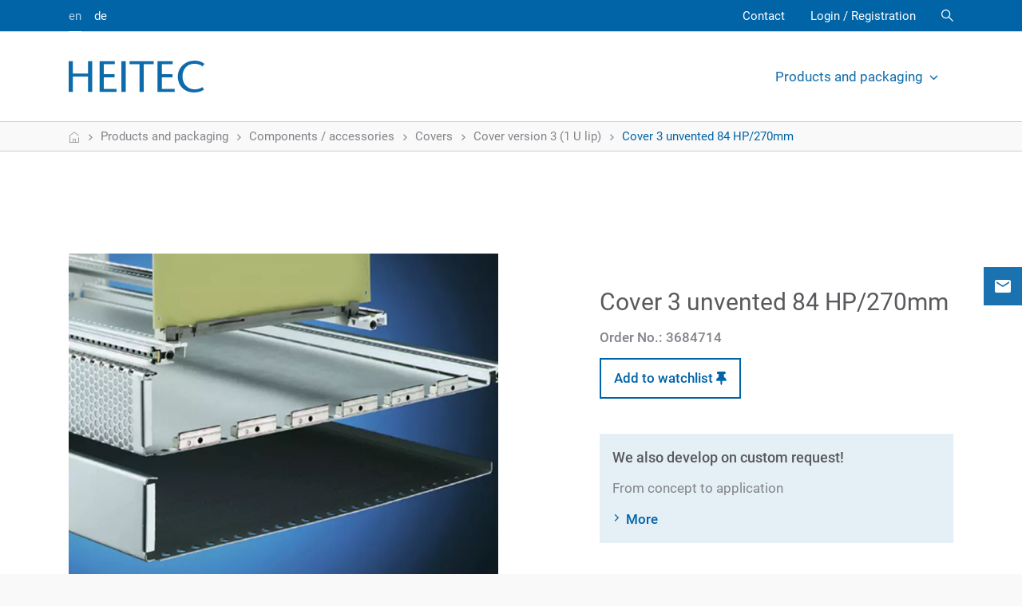

--- FILE ---
content_type: text/html; charset=UTF-8
request_url: https://elektronik.heitec.de/en/packaging/components-accessories/covers/cover-version-3-1-u-lip/cover-3-unvented-84-hp-270mm
body_size: 10036
content:
    <!doctype html>
    <html lang="en"  data-page-id="444">
        <head>
                            <link rel="canonical" href="https://elektronik.heitec.de/en/packaging/components-accessories/covers/cover-version-3-1-u-lip/cover-3-unvented-84-hp-270mm"><meta name="lucene-search:categories" content=8>
                
<meta charset="utf-8">
<meta http-equiv="X-UA-Compatible" content="IE=edge">
<meta name="viewport" content="width=device-width, initial-scale=1">
<meta name="robots" content="index,follow">
<meta name="copyright" content="HEITEC AG" />
<meta name="date" content="2025-10-30" scheme="YYYY-MM-DD">



<meta property="og:url" content="https://elektronik.heitec.de/en/packaging/components-accessories/covers/cover-version-3-1-u-lip/cover-3-unvented-84-hp-270mm">
<meta property="og:type" content="website">
<meta property="og:title" content="Packaging overview - HEITEC Elektronik">
<meta property="og:image" content="/frontend/dist/favicons/favicon-194x194.png">



<meta name="twitter:card" content="summary">
<meta name="twitter:url" content="https://elektronik.heitec.de/en/packaging/components-accessories/covers/cover-version-3-1-u-lip/cover-3-unvented-84-hp-270mm">
<meta name="twitter:title" content="Packaging overview - HEITEC Elektronik">
<meta name="twitter:image" content="/frontend/dist/favicons/favicon-194x194.png">



<meta name="apple-mobile-web-app-capable" content="yes">
<meta name="apple-mobile-web-app-status-bar-style" content="black">                
<link rel="apple-touch-icon" sizes="57x57" href="/frontend/dist/favicons/apple-touch-icon-57x57.png">
<link rel="apple-touch-icon" sizes="60x60" href="/frontend/dist/favicons/apple-touch-icon-60x60.png">
<link rel="apple-touch-icon" sizes="72x72" href="/frontend/dist/favicons/apple-touch-icon-72x72.png">
<link rel="apple-touch-icon" sizes="76x76" href="/frontend/dist/favicons/apple-touch-icon-76x76.png">
<link rel="apple-touch-icon" sizes="114x114" href="/frontend/dist/favicons/apple-touch-icon-114x114.png">
<link rel="apple-touch-icon" sizes="120x120" href="/frontend/dist/favicons/apple-touch-icon-120x120.png">
<link rel="apple-touch-icon" sizes="144x144" href="/frontend/dist/favicons/apple-touch-icon-144x144.png">
<link rel="apple-touch-icon" sizes="152x152" href="/frontend/dist/favicons/apple-touch-icon-152x152.png">
<link rel="apple-touch-icon" sizes="180x180" href="/frontend/dist/favicons/apple-touch-icon-180x180.png">
<link rel="icon" type="image/png" sizes="32x32" href="/frontend/dist/favicons/favicon-32x32.png">
<link rel="icon" type="image/png" sizes="194x194" href="/frontend/dist/favicons/favicon-194x194.png">
<link rel="icon" type="image/png" sizes="192x192" href="/frontend/dist/favicons/android-chrome-192x192.png">
<link rel="icon" type="image/png" sizes="16x16" href="/frontend/dist/favicons/favicon-16x16.png">                     


<link href="/frontend/dist/css/styles.css" type="text/css" rel="stylesheet"/>
<script src="/frontend/dist/js/libs.js" type="application/javascript"></script>
<script src="/frontend/dist/js/main.js" type="application/javascript"></script>





<!-- Matomo -->
<script>
  var _paq = window._paq = window._paq || [];
  /* tracker methods like "setCustomDimension" should be called before "trackPageView" */
  _paq.push(['trackPageView']);
  _paq.push(['enableLinkTracking']);
  (function() {
    var u="https://piwik.heitec.de/";
    _paq.push(['setTrackerUrl', u+'matomo.php']);
    _paq.push(['setSiteId', '2']);
    var d=document, g=d.createElement('script'), s=d.getElementsByTagName('script')[0];
    g.async=true; g.src=u+'matomo.js'; s.parentNode.insertBefore(g,s);
  })();
</script>
<!-- End Matomo Code -->
                                            <title>Cover 3  unvented 84 HP/270mm - HEITEC</title>
            <meta name="description" content="Cover 3  unvented 84 HP/270mm">
    
                                    
                
                                                                        <script>
        
    window._paq = window._paq || [];

    _paq.push(["setDoNotTrack", true]); _paq.push(["disableCookies"]);
    _paq.push(['trackPageView']);
_paq.push(['enableLinkTracking']);
    _paq.push([function() { 'undefined' !== typeof window._ptg && _ptg.api.setVisitorId(this.getVisitorId()); }]);
    (function() {
                var u='https://piwik.heitec.de/';
        
        _paq.push(['setTrackerUrl', u+'piwik.php']);
_paq.push(['setSiteId', '2']);
                var d=document, g=d.createElement('script'), s=d.getElementsByTagName('script')[0];
        g.type='text/javascript'; g.async=true; g.defer=true; g.src=u+'piwik.js'; s.parentNode.insertBefore(g,s);
        
            })();

        </script><script>
    
            var _ptg = _ptg || {};
    _ptg.options = _ptg.options || {};

    
            
    </script>


    <script src="/bundles/pimcorecore/js/targeting.js" async></script></head>
                                <body class="js-l-body">
            <div class="l-header__browserWarning" id="browserWarning">
	    browserWarning <a href="https://browsehappy.com/?locale=de_DE" target="_blank">browserWarningLink</a>
         <i class="icon-icon-cross l-header__browserWarning--close"></i>         
        </div>
        <div class="l-page__wrapper">
            <header class="l-header__wrapper js-l-hero__header">
                                    <section class="l-metaheader">
    <div class="container">
        <div class="row">
                                                    <div class="col l-metaheader__language">
                                            


<ul class="l-language-nav">
            <li class="l-language-nav--active active">
			            	<a href="/en/packaging">en</a>
			        </li>
            <li class="">
			            	<a href="/de/gehaeusetechnik">de</a>
			        </li>
         
</ul>                                    </div>
			            <div class="col l-metaheader__meta">
                    






            <ul class="l-meta-nav">
    <li>
        <a id="pimcore-navigation-renderer-menu-472" class=" main" href="/en/Meta-Navigation/contact">Contact</a>
    </li>
</ul>
            </div>
                
			    <div class="col l-metaheader__member">
        <ul class="l-member-nav">
                            <li class="l-member-nav__login">
                    <a href="/en/login" title="Login / Registration">Login / Registration</a>
                </li>
                    </ul>
    </div>
                                        <div class="col l-header__search">
                    <a href="/en/search" class="js-l-header__search"></a>
                </div>
                    </div>
    </div>
</section> 
                  

                                    <section class="l-header js-l-header">
    <div class="container">
        <div class="row">
            <div class="col l-header__logo">
				                                                        <a href="https://www.heitec.de/en/"><svg id="heitecLogo" xmlns="http://www.w3.org/2000/svg" viewBox="0 0 307.10032 72">
    <path id="b" d="m53.3034,1.19286v69.6132h-9.6462v-34.6086H9.6462v34.6086H0V1.19286h9.6462v28.044h34.011V1.19286h9.6462Zm16.70958,0v69.6132h38.5848v-6.9606h-28.93681v-26.2548h24.16501v-6.9606h-24.16501V8.15346h24.66V1.19286h-34.308Zm49.42585,69.61356h9.6462V1.19323h-9.6462v69.6132ZM137.93634,1.19286v6.9606h22.2786v62.6526h9.6444V8.15346h22.3758V1.19286h-54.2988Zm63.15246,0v69.6132h38.58479v-6.9606h-28.93861v-26.2548h24.1668v-6.9606h-24.1668V8.15346h24.66179V1.19286h-34.30798Zm106.01152,5.86674c-4.57559-3.5802-11.53619-7.0596-21.48121-7.0596-24.96239,0-38.68558,18.297-38.68558,35.802,0,19.1916,12.6306,36.198,37.49219,36.198,8.95141,0,17.2044-3.1824,21.879-6.3648l-3.77998-5.7672c-4.07521,2.7828-10.04222,5.1714-17.6004,5.1714-15.21722,0-27.3492-11.835-27.3492-29.4372,0-16.3098,10.14299-28.6416,27.3492-28.6416,7.45738,0,14.91658,3.3822,18.198,6.066l3.97798-5.967Z" fill="#0064a7" stroke-width="0"/>
</svg></a>
                                               </div>
            <div class="col l-header__nav">
                    
    
    
    
    

    
    
    
        
    <ul class="l-pagetree-main js-l-pagetree-main">
                            
                                        
            
                                                                                                                                                                                                                                                                                                                                                                                                                                                                                                                                                                                                                                                                                                                                                                                                                                                                                                                                                                                            
                            <li data-mainnav-main="444" class="js-l-flyout-nav__opener l-pagetree-main__item l-pagetree-main__item--active active"><a href="#">Products and packaging<span class="l-pagetree-main__item--chevron"></span></a></li>
                                                                                                </ul>

  
            </div>
                                        <div class="col l-header__search d-lg-none">
                    <a href="/en/search" class="js-l-header__search"></a>
                </div>
                        <div class="col l-header__burger">
                <a href="#" class="js-l-pagetree-panel__opener"></a>
            </div>
        </div>
    </div>
</section>
     
                                
                <section class="l-flyout-nav">
    <div class="l-flyout-nav__frame js-l-flyout-nav">
        <div class="container">
            










    
    <div class="l-pagetree-sub" data-mainnav-sub="444" >

                                                                                                                                                                                                                                                                                                                                                                                                                                                                         

                <div class="row l-pagetree-sub__design1">
            <div class="col l-pagetree-sub__primary">

                             
                                                                
                                            <h3 class="l-pagetree-sub__item "><a href="/en/home">Packaging overview</a></h3>
                    
                 
                                                                
                                                                    
                                                                                                                                                                                                                                                                                                                                                                                                                                                                                                                                                                                                                                                                                                                        
                                                    <h3 class="l-pagetree-sub__item js-l-pagetree-sub__opener " data-subnav-primary="heitec-product-3935"><a href="#">Subracks</a><span class="l-pagetree-sub__item--icon"></span></h3>
                                            
                 
                                                                
                                                                    
                                                                                                                                                                                                                                                                                                                                                                        
                                                    <h3 class="l-pagetree-sub__item js-l-pagetree-sub__opener " data-subnav-primary="heitec-product-3715"><a href="#">Instrument cases / system enclosures</a><span class="l-pagetree-sub__item--icon"></span></h3>
                                            
                 
                                                                
                                                                    
                                                                                                                                                                                                                                                                                                                                                                                                                                                                                                                                                                                                                                                                                                                                                                                                                                                                                                                                                                                                                                                                                                                                                                                                                                                                                                                                                                                                                                                                                                                                                                                                                                                                                                                                                                                                                                                                                                                                                                                                                                                                                                                                                                                                                                                                                                                                                                                                                                                                                                                                                                                        
                                                    <h3 class="l-pagetree-sub__item js-l-pagetree-sub__opener l-pagetree-sub__item--active" data-subnav-primary="heitec-product-2849"><a href="#">Components / accessories</a><span class="l-pagetree-sub__item--icon"></span></h3>
                                            
                 
                                                                
                                                                    
                                                                                                                                        
                                                    <h3 class="l-pagetree-sub__item js-l-pagetree-sub__opener " data-subnav-primary="heitec-product-4303"><a href="#">Industrial-PC</a><span class="l-pagetree-sub__item--icon"></span></h3>
                                            
                 
                                                                
                                                                    
                                                                                                                                                                                                                                                        
                                                    <h3 class="l-pagetree-sub__item js-l-pagetree-sub__opener " data-subnav-primary="heitec-product-3020"><a href="#">CPCI / CPCI Serial</a><span class="l-pagetree-sub__item--icon"></span></h3>
                                            
                 
                                                                
                                                                    
                                                                                                                                                                                                                                                        
                                                    <h3 class="l-pagetree-sub__item js-l-pagetree-sub__opener " data-subnav-primary="heitec-product-3215"><a href="#">VPX / OpenVPX</a><span class="l-pagetree-sub__item--icon"></span></h3>
                                            
                 
                                                                
                                            <h3 class="l-pagetree-sub__item "><a href="/en/packaging/vme-vme64x">VME / VME64x</a></h3>
                    
                 
                                                                
                                            <h3 class="l-pagetree-sub__item "><a href="/en/packaging/microtca">MicroTCA</a></h3>
                    
                 
                                                                
                                                                    
                                                                                                                                                                                                                                                        
                                                    <h3 class="l-pagetree-sub__item js-l-pagetree-sub__opener " data-subnav-primary="heitec-product-9543"><a href="#">Backplanes</a><span class="l-pagetree-sub__item--icon"></span></h3>
                                            
                 
                                                                
                                                                    
                                                                                                                                        
                                                    <h3 class="l-pagetree-sub__item js-l-pagetree-sub__opener " data-subnav-primary="heitec-product-9563"><a href="#">Cooling solutions</a><span class="l-pagetree-sub__item--icon"></span></h3>
                                            
                
            </div>

                    
                <div class="col l-pagetree-sub__secondary" data-subnav-secondary="heitec-product-3935">
                                            
                                                    
                                                                                                    
                                                                                                        
                                                                                                                                                                                                    
                                                                            <h3 class="l-pagetree-sub__item js-l-pagetree-sub__opener-secondary " data-subnav-secondary="heitec-product-3936"><a href="#">HeiPac Easy</a><span class="l-pagetree-sub__item--icon"></span></h3>
                                                                    
                                

                                                            
                                                            
                                    
                                                                    
                                                                            
                                                            
                                    
                                
                            
                                                                                                    
                                                                                                        
                                                                                                                                                                                                                                                                                                                                                                    
                                                                            <h3 class="l-pagetree-sub__item js-l-pagetree-sub__opener-secondary " data-subnav-secondary="heitec-product-3968"><a href="#">HeiPac Vario</a><span class="l-pagetree-sub__item--icon"></span></h3>
                                                                    
                                

                                                            
                                                            
                                    
                                                                    
                                                                            
                                                            
                                    
                                
                            
                                                                                                    
                                                                                                        
                                                                                                                                                                                                    
                                                                            <h3 class="l-pagetree-sub__item js-l-pagetree-sub__opener-secondary " data-subnav-secondary="heitec-product-4028"><a href="#">HeiPac Vario Compact</a><span class="l-pagetree-sub__item--icon"></span></h3>
                                                                    
                                

                                                            
                                                            
                                    
                                                                    
                                                                            
                                                            
                                    
                                
                            
                                                                                                    
                                                                                                        
                                                                                                                                                                                                    
                                                                            <h3 class="l-pagetree-sub__item js-l-pagetree-sub__opener-secondary " data-subnav-secondary="heitec-product-4050"><a href="#">HeiPac Vario ECO</a><span class="l-pagetree-sub__item--icon"></span></h3>
                                                                    
                                

                                                            
                                                            
                                    
                                                                    
                                                                            
                                                            
                                    
                                
                            
                                                                                                    
                                                                                                        
                                                                                                                                                                                                                                                                                                                                                                    
                                                                            <h3 class="l-pagetree-sub__item js-l-pagetree-sub__opener-secondary " data-subnav-secondary="heitec-product-4056"><a href="#">HeiPac Vario EMC</a><span class="l-pagetree-sub__item--icon"></span></h3>
                                                                    
                                

                                                            
                                                            
                                    
                                                                    
                                                                            
                                                            
                                    
                                
                            
                                                                                                    
                                                                                                        
                                                                                                                                                                                                    
                                                                            <h3 class="l-pagetree-sub__item js-l-pagetree-sub__opener-secondary " data-subnav-secondary="heitec-product-4123"><a href="#">HeiPac Vario HEAVY</a><span class="l-pagetree-sub__item--icon"></span></h3>
                                                                    
                                

                                                            
                                                            
                                    
                                                                    
                                                                            
                                                            
                                    
                                
                            
                                                            </div>

                
                <div class="col l-pagetree-sub__tertiary" data-subnav-tertiary="heitec-product-3936">
                    <div class="row">
                        <div class="col">

                            
                                                                                                    
                                

                                                                                                                                                            
                                                            
                                    <h4 class="l-pagetree-sub__item "><a href="/en/packaging/subracks/heipac-easy/heipac-easy-3-u-6-u-aluminium">HeiPac Easy 3 U, 6 U, aluminium</a></h4>

                                                                                    </div>
                    </div>
                </div>
                
                <div class="col l-pagetree-sub__tertiary" data-subnav-tertiary="heitec-product-3968">
                    <div class="row">
                        <div class="col">

                            
                                                                                                    
                                

                                                                                                                                                            
                                                            
                                    <h4 class="l-pagetree-sub__item "><a href="/en/packaging/subracks/heipac-vario/heipac-vario-3-u-6-u-9-u">HeiPac Vario 3 U, 6 U, 9 U</a></h4>

                                                            
                                                                                                    
                                

                                                                                                                                                            
                                                            
                                    <h4 class="l-pagetree-sub__item "><a href="/en/packaging/subracks/heipac-vario/heipac-vario-4-u-7-u">HeiPac Vario 4 U, 7 U</a></h4>

                                                                                    </div>
                    </div>
                </div>
                
                <div class="col l-pagetree-sub__tertiary" data-subnav-tertiary="heitec-product-4028">
                    <div class="row">
                        <div class="col">

                            
                                                                                                    
                                

                                                                                                                                                            
                                                            
                                    <h4 class="l-pagetree-sub__item "><a href="/en/packaging/subracks/heipac-vario-compact/heipac-vario-compact-3-u-6-u">HeiPac Vario Compact 3 U, 6 U</a></h4>

                                                                                    </div>
                    </div>
                </div>
                
                <div class="col l-pagetree-sub__tertiary" data-subnav-tertiary="heitec-product-4050">
                    <div class="row">
                        <div class="col">

                            
                                                                                                    
                                

                                                                                                                                                            
                                                            
                                    <h4 class="l-pagetree-sub__item "><a href="/en/packaging/subracks/heipac-vario-eco/heipac-vario-eco-3-u-6-u-tin">HeiPac Vario ECO 3 U, 6 U, tin</a></h4>

                                                                                    </div>
                    </div>
                </div>
                
                <div class="col l-pagetree-sub__tertiary" data-subnav-tertiary="heitec-product-4056">
                    <div class="row">
                        <div class="col">

                            
                                                                                                    
                                

                                                                                                                                                            
                                                            
                                    <h4 class="l-pagetree-sub__item "><a href="/en/packaging/subracks/heipac-vario-emc/heipac-vario-emc-3-u-6-u-9-u">HeiPac Vario EMC 3 U, 6 U, 9 U</a></h4>

                                                            
                                                                                                    
                                

                                                                                                                                                            
                                                            
                                    <h4 class="l-pagetree-sub__item "><a href="/en/packaging/subracks/heipac-vario-emc/heipac-vario-emc-4-u-7-u">HeiPac Vario EMC 4 U, 7 U</a></h4>

                                                                                    </div>
                    </div>
                </div>
                
                <div class="col l-pagetree-sub__tertiary" data-subnav-tertiary="heitec-product-4123">
                    <div class="row">
                        <div class="col">

                            
                                                                                                    
                                

                                                                                                                                                            
                                                            
                                    <h4 class="l-pagetree-sub__item "><a href="/en/packaging/subracks/heipac-vario-heavy/heipac-vario-heavy-3-u-6-u">HeiPac Vario HEAVY 3 U, 6 U</a></h4>

                                                                                    </div>
                    </div>
                </div>
                            
                <div class="col l-pagetree-sub__secondary" data-subnav-secondary="heitec-product-3715">
                                            
                                                    
                                                                                                    
                                                                                                        
                                                                                                                                                                                                                                                                                                                                                                    
                                                                            <h3 class="l-pagetree-sub__item js-l-pagetree-sub__opener-secondary " data-subnav-secondary="heitec-product-3716"><a href="#">HeiBox</a><span class="l-pagetree-sub__item--icon"></span></h3>
                                                                    
                                

                                                            
                                                            
                                    
                                                                    
                                                                            
                                                            
                                    
                                
                            
                                                                                                    
                                                                                                        
                                                                                                                                                                                                                                                                                                                                                                    
                                                                            <h3 class="l-pagetree-sub__item js-l-pagetree-sub__opener-secondary " data-subnav-secondary="heitec-product-3746"><a href="#">HeiCase</a><span class="l-pagetree-sub__item--icon"></span></h3>
                                                                    
                                

                                                            
                                                            
                                    
                                                                    
                                                                            
                                                            
                                    
                                
                            
                                                                                                    
                                                                                                        
                                                                                                                                                                                                                                                                                                                                                                                                                                                                                                                                                                                                                                                                                                                                                                                                                                                                                                                                                                                                                                    
                                                                            <h3 class="l-pagetree-sub__item js-l-pagetree-sub__opener-secondary " data-subnav-secondary="heitec-product-4141"><a href="#">HeiPac Vario-Module</a><span class="l-pagetree-sub__item--icon"></span></h3>
                                                                    
                                

                                                            
                                                            
                                    
                                                                    
                                                                            
                                                            
                                    
                                
                            
                                                            </div>

                
                <div class="col l-pagetree-sub__tertiary" data-subnav-tertiary="heitec-product-3716">
                    <div class="row">
                        <div class="col">

                            
                                                                                                    
                                

                                                                                                                                                            
                                                            
                                    <h4 class="l-pagetree-sub__item "><a href="/en/packaging/instrument-cases-system-enclosures/heibox/heibox-alu">HeiBox ALU</a></h4>

                                                            
                                                                                                    
                                

                                                                                                                                                            
                                                            
                                    <h4 class="l-pagetree-sub__item "><a href="/en/packaging/instrument-cases-system-enclosures/heibox/heibox-eco">HeiBox ECO</a></h4>

                                                                                    </div>
                    </div>
                </div>
                
                <div class="col l-pagetree-sub__tertiary" data-subnav-tertiary="heitec-product-3746">
                    <div class="row">
                        <div class="col">

                            
                                                                                                    
                                

                                                                                                                                                            
                                                            
                                    <h4 class="l-pagetree-sub__item "><a href="/en/packaging/instrument-cases-system-enclosures/heicase/heicase-269-2-mm-1-2-19">HeiCase 269,2 mm (1/2 19&#039;&#039;)</a></h4>

                                                            
                                                                                                    
                                

                                                                                                                                                            
                                                            
                                    <h4 class="l-pagetree-sub__item "><a href="/en/packaging/instrument-cases-system-enclosures/heicase/heicase-482-6-mm-19">HeiCase 482,6 mm (19&#039;&#039;)</a></h4>

                                                                                    </div>
                    </div>
                </div>
                
                <div class="col l-pagetree-sub__tertiary" data-subnav-tertiary="heitec-product-4141">
                    <div class="row">
                        <div class="col">

                            
                                                                                                    
                                

                                                                                                                                                            
                                                            
                                    <h4 class="l-pagetree-sub__item "><a href="/en/packaging/instrument-cases-system-enclosures/heipac-vario-module/heipac-vario-module-2-u">HeiPac Vario-Module 2 U</a></h4>

                                                            
                                                                                                    
                                

                                                                                                                                                            
                                                            
                                    <h4 class="l-pagetree-sub__item "><a href="/en/packaging/instrument-cases-system-enclosures/heipac-vario-module/heipac-vario-module-2-u-emc">HeiPac Vario-Module 2 U, EMC</a></h4>

                                                            
                                                                                                    
                                

                                                                                                                                                            
                                                            
                                    <h4 class="l-pagetree-sub__item "><a href="/en/packaging/instrument-cases-system-enclosures/heipac-vario-module/heipac-vario-module-3-u">HeiPac Vario-Module 3 U</a></h4>

                                                            
                                                                                                    
                                

                                                                                                                                                            
                                                            
                                    <h4 class="l-pagetree-sub__item "><a href="/en/packaging/instrument-cases-system-enclosures/heipac-vario-module/heipac-vario-module-3-u-emc">HeiPac Vario-Module 3 U, EMC</a></h4>

                                                            
                                                                                                    
                                

                                                                                                                                                            
                                                            
                                    <h4 class="l-pagetree-sub__item "><a href="/en/packaging/instrument-cases-system-enclosures/heipac-vario-module/heipac-vario-module-4-u-6-u-7-u">HeiPac Vario-Module 4 U, 6 U, 7 U</a></h4>

                                                            
                                                                                                    
                                

                                                                                                                                                            
                                                            
                                    <h4 class="l-pagetree-sub__item "><a href="/en/packaging/instrument-cases-system-enclosures/heipac-vario-module/heipac-vario-module-4-u-6-u-7-u-emc">HeiPac Vario-Module 4 U, 6 U, 7 U, EMC</a></h4>

                                                                                    </div>
                    </div>
                </div>
                            
                <div class="col l-pagetree-sub__secondary" data-subnav-secondary="heitec-product-2849">
                                            
                                                    
                                                                                                    
                                                                    <h3 class="l-pagetree-sub__item "><a href="/en/packaging/components-accessories/heipac-eco-accessories">HeiPac ECO accessories</a></h3>
                                
                                

                                                            
                                                            
                                    
                                                                    
                                                                            
                                                            
                                    
                                
                            
                                                                                                    
                                                                    <h3 class="l-pagetree-sub__item "><a href="/en/packaging/components-accessories/top-hat-rail-mounting">Top-hat rail mounting</a></h3>
                                
                                

                                                            
                                                            
                                    
                                                                    
                                                                            
                                                            
                                    
                                
                            
                                                                                                    
                                                                    <h3 class="l-pagetree-sub__item "><a href="/en/packaging/components-accessories/guide-rails">Guide rails</a></h3>
                                
                                

                                                            
                                                            
                                    
                                                                    
                                                                            
                                                            
                                    
                                
                            
                                                                                                    
                                                                    <h3 class="l-pagetree-sub__item "><a href="/en/packaging/components-accessories/power-supplies">Power supplies</a></h3>
                                
                                

                                                            
                                                            
                                    
                                                                    
                                                                            
                                                            
                                    
                                
                            
                                                                                                    
                                                                    <h3 class="l-pagetree-sub__item "><a href="/en/packaging/components-accessories/side-panels-flanges-and-front-handles">Side panels, flanges and front handles</a></h3>
                                
                                

                                                            
                                                            
                                    
                                                                    
                                                                            
                                                            
                                    
                                
                            
                                                                                                    
                                                                    <h3 class="l-pagetree-sub__item "><a href="/en/packaging/components-accessories/horizontal-rails-accessories">Horizontal rails accessories</a></h3>
                                
                                

                                                            
                                                            
                                    
                                                                    
                                                                            
                                                            
                                    
                                
                            
                                                                                                    
                                                                    <h3 class="l-pagetree-sub__item "><a href="/en/packaging/components-accessories/horizontal-rail-heipac-vario">Horizontal Rail HeiPac Vario</a></h3>
                                
                                

                                                            
                                                            
                                    
                                                                    
                                                                            
                                                            
                                    
                                
                            
                                                                                                    
                                                                    <h3 class="l-pagetree-sub__item "><a href="/en/packaging/components-accessories/components-for-emc-installation">Components for EMC-Installation</a></h3>
                                
                                

                                                            
                                                            
                                    
                                                                    
                                                                            
                                                            
                                    
                                
                            
                                                                                                    
                                                                    <h3 class="l-pagetree-sub__item "><a href="/en/packaging/components-accessories/box-type-plug-in-units-accessories">Box-type plug-in units accessories</a></h3>
                                
                                

                                                            
                                                            
                                    
                                                                    
                                                                            
                                                            
                                    
                                
                            
                                                                                                    
                                                                    <h3 class="l-pagetree-sub__item "><a href="/en/packaging/components-accessories/box-type-plug-in-units-components-type-v-and-vi-for-3-u-and-6-u">Box-type plug-in units components Type V and VI for 3 U and 6 U</a></h3>
                                
                                

                                                            
                                                            
                                    
                                                                    
                                                                            
                                                            
                                    
                                
                            
                                                                                                    
                                                                    <h3 class="l-pagetree-sub__item "><a href="/en/packaging/components-accessories/box-type-plug-in-units-components-type-i-and-ii-for-3-u-and-6-u">Box-type plug-in units components Type I and II for 3 U and 6 U</a></h3>
                                
                                

                                                            
                                                            
                                    
                                                                    
                                                                            
                                                            
                                    
                                
                            
                                                                                                    
                                                                    <h3 class="l-pagetree-sub__item "><a href="/en/packaging/components-accessories/box-type-plug-in-unit">Box-type plug-in unit</a></h3>
                                
                                

                                                            
                                                            
                                    
                                                                    
                                                                            
                                                            
                                    
                                
                            
                                                                                                    
                                                                    <h3 class="l-pagetree-sub__item "><a href="/en/packaging/components-accessories/mounting-kits">Mounting Kits</a></h3>
                                
                                

                                                            
                                                            
                                    
                                                                    
                                                                            
                                                            
                                    
                                
                            
                                                                                                    
                                                                    <h3 class="l-pagetree-sub__item "><a href="/en/packaging/components-accessories/heipac-vario-module-accessories">HeiPac Vario-Module accessories</a></h3>
                                
                                

                                                            
                                                            
                                    
                                                                    
                                                                            
                                                            
                                    
                                
                            
                                                                                                    
                                                                    <h3 class="l-pagetree-sub__item "><a href="/en/packaging/components-accessories/heipac-easy-accessories">HeiPac Easy accessories</a></h3>
                                
                                

                                                            
                                                            
                                    
                                                                    
                                                                            
                                                            
                                    
                                
                            
                                                                                                    
                                                                    <h3 class="l-pagetree-sub__item "><a href="/en/packaging/components-accessories/heicase-accessories">HeiCase accessories</a></h3>
                                
                                

                                                            
                                                            
                                    
                                                                    
                                                                            
                                                            
                                    
                                
                            
                                                                                                    
                                                                    <h3 class="l-pagetree-sub__item "><a href="/en/packaging/components-accessories/heibox-accessories">HeiBox accessories</a></h3>
                                
                                

                                                            
                                                            
                                    
                                                                    
                                                                            
                                                            
                                    
                                
                            
                                                                                                    
                                                                    <h3 class="l-pagetree-sub__item "><a href="/en/packaging/components-accessories/front-panels-handles">Front panels, Handles</a></h3>
                                
                                

                                                            
                                                            
                                    
                                                                    
                                                                            
                                                            
                                    
                                
                            
                                                                                                    
                                                                    <h3 class="l-pagetree-sub__item l-pagetree-sub__item--active"><a href="/en/packaging/components-accessories/covers">Covers</a></h3>
                                
                                

                                                            
                                                            
                                    
                                                                    
                                                                            
                                                            
                                    
                                
                            
                                                                                                    
                                                                    <h3 class="l-pagetree-sub__item "><a href="/en/packaging/components-accessories/climate-control-for-subracks">Climate control for Subracks</a></h3>
                                
                                

                                                            
                                                            
                                    
                                                                    
                                                                            
                                                            
                                    
                                
                            
                                                                                                    
                                                                    <h3 class="l-pagetree-sub__item "><a href="/en/packaging/components-accessories/assembly-parts">Assembly Parts</a></h3>
                                
                                

                                                            
                                                            
                                    
                                                                    
                                                                            
                                                            
                                    
                                
                            
                                                                                                    
                                                                    <h3 class="l-pagetree-sub__item "><a href="/en/packaging/components-accessories/industrial-pc-accessories">Industrial PC accessories</a></h3>
                                
                                

                                                            
                                                            
                                    
                                                                    
                                                                            
                                                            
                                    
                                
                            
                                                            </div>

                            
                <div class="col l-pagetree-sub__secondary" data-subnav-secondary="heitec-product-4303">
                                            
                                                    
                                                                                                    
                                                                                                        
                                                                                                                                                                                                    
                                                                            <h3 class="l-pagetree-sub__item js-l-pagetree-sub__opener-secondary " data-subnav-secondary="heitec-product-4304"><a href="#">Industrial PC chassis</a><span class="l-pagetree-sub__item--icon"></span></h3>
                                                                    
                                

                                                            
                                                            
                                    
                                                                    
                                                                            
                                                            
                                    
                                
                            
                                                            </div>

                
                <div class="col l-pagetree-sub__tertiary" data-subnav-tertiary="heitec-product-4304">
                    <div class="row">
                        <div class="col">

                            
                                                                                                    
                                

                                                                                                                                                            
                                                            
                                    <h4 class="l-pagetree-sub__item "><a href="/en/packaging/industrial-pc/industrial-pc-chassis/ipc-chassis-4-U">IPC Chassis 4 U</a></h4>

                                                                                    </div>
                    </div>
                </div>
                            
                <div class="col l-pagetree-sub__secondary" data-subnav-secondary="heitec-product-3020">
                                            
                                                    
                                                                                                    
                                                                                                        
                                                                                                                                                                                                                                                                                                                                                                                                                                                                                                                                    
                                                                            <h3 class="l-pagetree-sub__item js-l-pagetree-sub__opener-secondary " data-subnav-secondary="heitec-product-3057"><a href="#">CPCI Serial System Platforms</a><span class="l-pagetree-sub__item--icon"></span></h3>
                                                                    
                                

                                                            
                                                            
                                    
                                                                    
                                                                            
                                                            
                                    
                                
                            
                                                                                                    
                                                                                                        
                                                                                                                                                                                                                                                                                                                                                                                                                                                                                                                                    
                                                                            <h3 class="l-pagetree-sub__item js-l-pagetree-sub__opener-secondary " data-subnav-secondary="heitec-product-3064"><a href="#">CPCI System Platforms</a><span class="l-pagetree-sub__item--icon"></span></h3>
                                                                    
                                

                                                            
                                                            
                                    
                                                                    
                                                                            
                                                            
                                    
                                
                            
                                                            </div>

                
                <div class="col l-pagetree-sub__tertiary" data-subnav-tertiary="heitec-product-3057">
                    <div class="row">
                        <div class="col">

                            
                                                                                                    
                                

                                                                                                                                                            
                                                            
                                    <h4 class="l-pagetree-sub__item "><a href="/en/packaging/cpci-cpci-serial/cpci-serial-system-platforms/heipac-vario-a-cpci-s">HeiPac Vario-A CPCI-S</a></h4>

                                                            
                                                                                                    
                                

                                                                                                                                                            
                                                            
                                    <h4 class="l-pagetree-sub__item "><a href="/en/packaging/cpci-cpci-serial/cpci-serial-system-platforms/heipac-vm-a-cpci-s">HeiPac VM-A CPCI-S</a></h4>

                                                            
                                                                                                    
                                

                                                                                                                                                            
                                                            
                                    <h4 class="l-pagetree-sub__item "><a href="/en/packaging/cpci-cpci-serial/cpci-serial-system-platforms/heipac-vm-r-cpci-s">HeiPac VM-R CPCI-S</a></h4>

                                                                                    </div>
                    </div>
                </div>
                
                <div class="col l-pagetree-sub__tertiary" data-subnav-tertiary="heitec-product-3064">
                    <div class="row">
                        <div class="col">

                            
                                                                                                    
                                

                                                                                                                                                            
                                                            
                                    <h4 class="l-pagetree-sub__item "><a href="/en/packaging/cpci-cpci-serial/cpci-system-platforms/heipac-3-u-5-slot-4-u-7-slot-horizontal-cpci">HeiPac 3 U / 5 Slot, 4 U / 7 Slot horizontal (CPCI)</a></h4>

                                                            
                                                                                                    
                                

                                                                                                                                                            
                                                            
                                    <h4 class="l-pagetree-sub__item "><a href="/en/packaging/cpci-cpci-serial/cpci-system-platforms/heipac-4-u-8-slot-7-u-8-slot-cpci">HeiPac 4 U / 8 Slot, 7 U / 8 Slot (CPCI)</a></h4>

                                                            
                                                                                                    
                                

                                                                                                                                                            
                                                            
                                    <h4 class="l-pagetree-sub__item "><a href="/en/packaging/cpci-cpci-serial/cpci-system-platforms/heipac-7-u-8-slot-cpci">HeiPac 7 U / 8 Slot (CPCI)</a></h4>

                                                                                    </div>
                    </div>
                </div>
                            
                <div class="col l-pagetree-sub__secondary" data-subnav-secondary="heitec-product-3215">
                                            
                                                    
                                                                                                    
                                                                                                        
                                                                                                                                                                                                    
                                                                            <h3 class="l-pagetree-sub__item js-l-pagetree-sub__opener-secondary " data-subnav-secondary="heitec-product-7823"><a href="#">Air-Transport-Rack</a><span class="l-pagetree-sub__item--icon"></span></h3>
                                                                    
                                

                                                            
                                                            
                                    
                                                                    
                                                                            
                                                            
                                    
                                
                            
                                                                                                    
                                                                                                        
                                                                                                                                                                                                                                                                                                                                                                    
                                                                            <h3 class="l-pagetree-sub__item js-l-pagetree-sub__opener-secondary " data-subnav-secondary="heitec-product-9520"><a href="#">System Platform VPX / OpenVPX</a><span class="l-pagetree-sub__item--icon"></span></h3>
                                                                    
                                

                                                            
                                                            
                                    
                                                                    
                                                                            
                                                            
                                    
                                
                            
                                                            </div>

                
                <div class="col l-pagetree-sub__tertiary" data-subnav-tertiary="heitec-product-7823">
                    <div class="row">
                        <div class="col">

                            
                                                                                                    
                                

                                                                                                                                                            
                                                            
                                    <h4 class="l-pagetree-sub__item "><a href="/en/packaging/vpx-openvpx/air-transport-rack/half-atr">1/2 ATR system platform</a></h4>

                                                                                    </div>
                    </div>
                </div>
                
                <div class="col l-pagetree-sub__tertiary" data-subnav-tertiary="heitec-product-9520">
                    <div class="row">
                        <div class="col">

                            
                                                                                                    
                                

                                                                                                                                                            
                                                            
                                    <h4 class="l-pagetree-sub__item "><a href="/en/packaging/vpx-openvpx/systemplattform-vpx/heipac-vario-vpx">HeiPac Vario VPX</a></h4>

                                                            
                                                                                                    
                                

                                                                                                                                                            
                                                            
                                    <h4 class="l-pagetree-sub__item "><a href="/en/packaging/vpx-openvpx/systemplattform-vpx/heipac-vario-module-vpx">HeiPac Vario-Module VPX</a></h4>

                                                                                    </div>
                    </div>
                </div>
                            
                <div class="col l-pagetree-sub__secondary" data-subnav-secondary="heitec-product-9543">
                                            
                                                    
                                                                                                    
                                                                                                        
                                                                                                                                                                                                    
                                                                            <h3 class="l-pagetree-sub__item js-l-pagetree-sub__opener-secondary " data-subnav-secondary="heitec-product-4960"><a href="#">CPCI Power supply boards</a><span class="l-pagetree-sub__item--icon"></span></h3>
                                                                    
                                

                                                            
                                                            
                                    
                                                                    
                                                                            
                                                            
                                    
                                
                            
                                                                                                    
                                                                                                        
                                                                                                                                                                                                                                                                                                                                                                                                                                                                                                                                    
                                                                            <h3 class="l-pagetree-sub__item js-l-pagetree-sub__opener-secondary " data-subnav-secondary="heitec-product-4973"><a href="#">VME Backplane</a><span class="l-pagetree-sub__item--icon"></span></h3>
                                                                    
                                

                                                            
                                                            
                                    
                                                                    
                                                                            
                                                            
                                    
                                
                            
                                                            </div>

                
                <div class="col l-pagetree-sub__tertiary" data-subnav-tertiary="heitec-product-4960">
                    <div class="row">
                        <div class="col">

                            
                                                                                                    
                                

                                                                                                                                                            
                                                            
                                    <h4 class="l-pagetree-sub__item "><a href="/en/packaging/backplanes/cpci-power-supply-boards/power-supply-boards-3-u-3-5-u">Power supply boards 3 U / 3,5 U</a></h4>

                                                                                    </div>
                    </div>
                </div>
                
                <div class="col l-pagetree-sub__tertiary" data-subnav-tertiary="heitec-product-4973">
                    <div class="row">
                        <div class="col">

                            
                                                                                                    
                                

                                                                                                                                                            
                                                            
                                    <h4 class="l-pagetree-sub__item "><a href="/en/packaging/backplanes/vme-backplane/backplane-vme64x">Backplane VME64x</a></h4>

                                                            
                                                                                                    
                                

                                                                                                                                                            
                                                            
                                    <h4 class="l-pagetree-sub__item "><a href="/en/packaging/backplanes/vme-backplane/vme-j1-system-bus">VME J1 system bus</a></h4>

                                                            
                                                                                                    
                                

                                                                                                                                                            
                                                            
                                    <h4 class="l-pagetree-sub__item "><a href="/en/packaging/backplanes/vme-backplane/vme-j2-extension-bus">VME J2 extension bus</a></h4>

                                                                                    </div>
                    </div>
                </div>
                            
                <div class="col l-pagetree-sub__secondary" data-subnav-secondary="heitec-product-9563">
                                            
                                                    
                                                                                                    
                                                                                                        
                                                                                                                                                                                                                                                                                                                                                                    
                                                                            <h3 class="l-pagetree-sub__item js-l-pagetree-sub__opener-secondary " data-subnav-secondary="heitec-product-9565"><a href="#">HeiCool ECO</a><span class="l-pagetree-sub__item--icon"></span></h3>
                                                                    
                                

                                                            
                                                            
                                    
                                                                    
                                                                            
                                                            
                                    
                                
                            
                                                            </div>

                
                <div class="col l-pagetree-sub__tertiary" data-subnav-tertiary="heitec-product-9565">
                    <div class="row">
                        <div class="col">

                            
                                                                                                    
                                

                                                                                                                                                            
                                                            
                                    <h4 class="l-pagetree-sub__item "><a href="/en/packaging/cooling-solutions/heicool-eco/heicool-eco-guide-frame">HeiCool ECO with guide frame</a></h4>

                                                            
                                                                                                    
                                

                                                                                                                                                            
                                                            
                                    <h4 class="l-pagetree-sub__item "><a href="/en/packaging/cooling-solutions/heicool-eco/heicool-eco-insertion">HeiCool ECO for insertion</a></h4>

                                                                                    </div>
                    </div>
                </div>
                                    </div>

                </div>


  
        </div>
    </div>
</section>            </header>

            <!-- main-content -->
            <main class="l-page__content js-l-page__content">
                
		

        
            
    <section class="l-breadcrumb">
        <div class="container">
            <div class="row">
                <div class="col">
                                                                                    <a class="l-breadcrumb__item l-breadcrumb__item--home" href="/en"><span class="sr-only">Home</span></a>
                                                                                                        
						<span class="l-breadcrumb__item">Products and packaging</span>
				
	

						<a class="l-breadcrumb__item" href="/en/packaging/components-accessories">Components / accessories</a>
				
	

						<a class="l-breadcrumb__item" href="/en/packaging/components-accessories/covers">Covers</a>
				
	

						<a class="l-breadcrumb__item" href="/en/packaging/components-accessories/covers/cover-version-3-1-u-lip">Cover version 3 (1 U lip)</a>
				
	

			<span class="l-breadcrumb__item--active">Cover 3  unvented 84 HP/270mm</span>
	

                                        </div>
            </div>
        </div>
    </section>





<div class="pimcore_area_media-text pimcore_area_content" id="heitec-product-detail">
    <section class="c-media-text l-content__spacing--small l-content__background--none">
        <div class="c-media-text__design--normal">

            <div class="row c-media-text__media--left">
                <div class="col c-media-text__media">
											<picture data-alt="" data-default-src="/04-elektronik/03-gehaeusetechnik/products/bilder/image-thumb__23235__content-cols/Deckblech-Ausf%C3%BChrung-3-%281-HE-Umkantung%29.webp">
	<source srcset="/04-elektronik/03-gehaeusetechnik/products/bilder/image-thumb__23235__content-cols/Deckblech-Ausf%C3%BChrung-3-%281-HE-Umkantung%29~-~767w.webp 1x, /04-elektronik/03-gehaeusetechnik/products/bilder/image-thumb__23235__content-cols/Deckblech-Ausf%C3%BChrung-3-%281-HE-Umkantung%29~-~767w@2x.webp 2x" media="(max-width: 767px)" />
	<source srcset="/04-elektronik/03-gehaeusetechnik/products/bilder/image-thumb__23235__content-cols/Deckblech-Ausf%C3%BChrung-3-%281-HE-Umkantung%29.webp 1x, /04-elektronik/03-gehaeusetechnik/products/bilder/image-thumb__23235__content-cols/Deckblech-Ausf%C3%BChrung-3-%281-HE-Umkantung%29@2x.webp 2x" />
	<img alt="" src="/04-elektronik/03-gehaeusetechnik/products/bilder/image-thumb__23235__content-cols/Deckblech-Ausf%C3%BChrung-3-%281-HE-Umkantung%29~-~767w.webp" />
</picture>

					                </div>
                <div class="col c-media-text__text">
                    <div class="c-media-text__wrapper">
                        <div class="e-rte">
							<h1>Cover 3  unvented 84 HP/270mm</h1>
                            <p><strong>Order No.:</strong> <strong>3684714</strong></p>
                            <p>
								<button class="e-button x-products__note-button add" href="#" data-product-nr="3684714" data-product-name="Cover 3  unvented 84 HP/270mm">Add to watchlist <i class="icon-icon-note"></i></button>
								<button class="e-button x-products__note-button delete d-none" href="#" data-product-nr="3684714" data-product-name="Cover 3  unvented 84 HP/270mm">Remove from watchlist <i class="icon-icon-note"></i></button>
                            </p>
                                                         
                            <div class="x-products__custom">
                                <h4>We also develop on custom request!</h4>
                                <p>From concept to application</p>
                                <p><a class="e-link__more" href="/en/solutions-services/design">More</a></p>
                            </div>
                                                    </div>
                    </div>
                </div>
            </div>
        </div>
    </section>
</div>

                                                                                                                                                                                                                                                            
    

        

<div class="pimcore_area_accordion pimcore_area_content">
    <section class="c-accordion__design--tabs l-content__spacing--normal l-content__background--none">
        <div class="c-accordion container" id="uid-heitec-products-product-3137">

            <div class="row c-accordion--">
                <div class="col c-accordion--large">
                    <ul class="nav c-accordion__nav" id="tab-uid-heitec-products-product-3137" role="tablist">
                                                <li>
                            <a class="c-accordion__nav--active active show" id="uid-heitec-products-product-31371-tab" data-toggle="tab" href="#uid-heitec-products-product-31371"
                                role="tab" aria-controls="uid-heitec-products-product-31371" aria-selected="true">Technical data</a>
                        </li>
                                                <li>
                            <a id="uid-heitec-products-product-31372-tab" data-toggle="tab" href="#uid-heitec-products-product-31372" role="tab" aria-controls="uid-heitec-products-product-31372"
                                aria-selected="false" class="">Logistic</a>
                        </li>
                                                <li>
                            <a id="uid-heitec-products-product-31373-tab" data-toggle="tab" href="#uid-heitec-products-product-31373" role="tab" aria-controls="uid-heitec-products-product-31373"
                                aria-selected="false" class="">Product Information</a>
                        </li>
                                                                        <li>
                            <a id="uid-heitec-products-product-31374-tab" data-toggle="tab" href="#uid-heitec-products-product-31374" role="tab" aria-controls="uid-heitec-products-product-31374"
                                aria-selected="false" class="">Downloads</a>
                        </li>
                        												                        <li>
                            <a id="uid-heitec-products-product-31376-tab" data-toggle="tab" href="#uid-heitec-products-product-31376" role="tab" aria-controls="uid-heitec-products-product-31376"
                                aria-selected="false" class="">Required</a>
                        </li>
						                    </ul>

					<!-- Tab panes -->
                    <div class="c-accordion__content tab-content">
                                                <div class="c-accordion__content-pane tab-pane fade c-accordion__content--active active show"
                            id="uid-heitec-products-product-31371" role="tabpanel" aria-labelledby="uid-heitec-products-product-31371-tab">
                            <div class="e-rte">

																																																																																								<p><strong>width (te):</strong> 84 HP</p>
																																																																							<p><strong>side panel depth:</strong> 285 mm</p>
																																													<p><strong>cover depth:</strong> 270 mm</p>
																																																																																																																											<p><strong>version:</strong> 1 U fringe (Covering total depth of subrack)</p>
																																																																																																																																																																																																																																																																																																																	<p><strong>Top Bottom Covers:</strong> unvented</p>
																																																																																															
                            </div>
                        </div>
                                                <div class="c-accordion__content-pane tab-pane fade" id="uid-heitec-products-product-31372" role="tabpanel" aria-labelledby="uid-heitec-products-product-31372-tab">
                            <div class="e-rte">

                                                                    <p><strong>Order No.:</strong> 3684714</p>
                                                                                                    <p><strong>EAN-Nr.:</strong> 4250558941386</p>
                                                                                                    <p><strong>Commodity Code:</strong> 76109090</p>
                                
																																																																													
										<p><strong>Packs of:</strong> 1&nbsp;piece</p>
																																																																	
										<p><strong>Delivery Scope:</strong> Cover&nbsp;</p>
																																																																											    									    
										<p><strong>Weight:</strong> 0.244&nbsp;kg</p>
																	
                                                                                                                                                                                                                                    <p class="e-small">Any indication of a tariff / statistical number is based on our tariff assessment and is not legally binding. Compliance with applicable export regulations and laws is the sole responsibility of the exporter of the goods.</p>
                            </div>
                        </div>

                                                <div class="c-accordion__content-pane tab-pane fade" id="uid-heitec-products-product-31373" role="tabpanel"
                            aria-labelledby="uid-heitec-products-product-31373-tab">
                            <div class="e-rte">
								<p><em>For subracks HeiPac Vario and Vario EMC</em><br />
<br />
<strong>To cover the overall subrack depth</strong>&nbsp;(EMC application)</p>

<ul>
	<li>Cover with 1 U edge fold (item 1), to conceal the 1 U area in the subrack</li>
	<li>A version 1 flat cover (item 2) is additionally required</li>
</ul>

<ul>
	<li>Optionally perforated or solid on the front</li>
	<li>Suitable for subracks 4 U (3 + 1), 7 U (6 + 1)</li>
	<li>For mounting on the subrack side panel with the aid of mounting blocks</li>
</ul>

<p><strong>Material:</strong></p>

<ul>
	<li>1.0 mm aluminum, raw, with perforated version (hole diameter 4 mm)</li>
	<li>1.0 mm aluminum, matt, pickled, chromated, for closed version</li>
</ul>

<p><strong>Note:</strong></p>

<ul>
	<li>For EMC applications, mounting blocks must be fitted across the entire subrack depth</li>
	<li>Not suitable for HeiPac EASY&nbsp;and ECC</li>
</ul>

<p><strong>Individual unit includes:</strong><br />
1 cover plate</p>

<p><strong>Also required:</strong></p>

<ul>
	<li>Mounting blocks</li>
	<li>EMC gaskets for covers</li>
	<li>Assembly screws, packs of 100, order no. 3684233</li>
	<li>Cover, version 1&nbsp;</li>
</ul>

<ul>
</ul>

                            </div>
                        </div>
                        
                                                <div class="c-accordion__content-pane tab-pane fade" id="uid-heitec-products-product-31374" role="tabpanel" aria-labelledby="uid-heitec-products-product-31374-tab">
                            <div class="e-rte">

																	<p><a href="/04-elektronik/03-gehaeusetechnik/products/massbilder/226203038199mba.pdf" class="e-link__download">Technical drawing</a></p>
								
																	<p><a href="/04-elektronik/03-gehaeusetechnik/products/HEITEC_catalogue_chassis-technology_02.pdf#page=104" class="e-link__download" target="_blank">Catalogue</a></p>
								
                                
                                                                    <p>
                                                                                                                                                                                                                        <a href="#" class="e-link__download e-link__disabled">CAD-File</a>
                                                                                                                                                                                                                                                    (Only accessible for registered users. <a href="/en/login">Login</a> or <a href="/en/registration">register</a>)
                                                                            </p>
                                                            </div>
                        </div>
                        
						                        
                        						<div class="c-accordion__content-pane tab-pane fade" id="uid-heitec-products-product-31376" role="tabpanel" aria-labelledby="uid-heitec-products-product-31376-tab">
                            <div class="e-rte">
                                <h4>Required accessories</h4>
								                                                                        <p><a href="/en/packaging/components-accessories/assembly-parts/assembly-parts/mounting-blocks" class="e-link__more">Mounting blocks</a></p>
								                                                                        <p><a href="/en/packaging/components-accessories/components-for-emc-installation/emc-gaskets-for-covers/contact-spring-for-cover-84-hp-10-pcs" class="e-link__more">Contact spring for cover 84 HP, 10 pcs</a></p>
								                                                                        <p><a href="/en/packaging/components-accessories/assembly-parts/assembly-parts/countersunk-screw-m3x6" class="e-link__more">Countersunk screw (M3x6)</a></p>
								                            </div>
                        </div>
						
                    </div>
                </div>
            </div>
        </div>
    </section>

</div>


            </main>
			<!-- /main-content -->
                            <footer class="l-footer">
    <div class="container l-footer__claim">
        <div class="row">
            <div class="col e-rte">
                <h3>We move you into the future - sustainably and efficiently</h3>
            </div>
        </div>
    </div>
    <div class="container l-footer__sm">
        <div class="row">
            <div class="col">
                <a class="js-unsafe-link" data-text="You are leaving the HEITEC AG website and possibly the scope of the GDPR. By confirming, you consent to the forwarding. Although the European Commission has issued an adequacy decision for the USA, the USA is not certified as having an adequate level of data protection as in the EU. By transferring your personal data, there is a theoretical risk that US authorities may access it and process it for their own purposes. Translated with DeepL.com (free version)" href="https://www.linkedin.com/company/heitec-ag" target="_blank" title="doc_fe_footer_link_linkedin"><span class="icon-icon-sm-linkedin"></span></a>
                <a class="js-unsafe-link" data-text="You are leaving the HEITEC AG website and possibly the scope of the GDPR. By confirming, you consent to the forwarding. Although the European Commission has issued an adequacy decision for the USA, the USA is not certified as having an adequate level of data protection as in the EU. By transferring your personal data, there is a theoretical risk that US authorities may access it and process it for their own purposes. Translated with DeepL.com (free version)" href="https://www.xing.com/companies/heitecag" title="doc_fe_footer_link_xing" target="_blank"><span class="icon-icon-sm-xing"></span></a>
                <a class="js-unsafe-link" data-text="You are leaving the HEITEC AG website and possibly the scope of the GDPR. By confirming, you consent to the forwarding. Although the European Commission has issued an adequacy decision for the USA, the USA is not certified as having an adequate level of data protection as in the EU. By transferring your personal data, there is a theoretical risk that US authorities may access it and process it for their own purposes. Translated with DeepL.com (free version)" href="https://www.instagram.com/heitec.ag" title="doc_fe_footer_link_instagram" target="_blank"><span class="icon-icon-sm-instagram"></span></a>
                <a class="js-unsafe-link" data-text="You are leaving the HEITEC AG website and possibly the scope of the GDPR. By confirming, you consent to the forwarding. Although the European Commission has issued an adequacy decision for the USA, the USA is not certified as having an adequate level of data protection as in the EU. By transferring your personal data, there is a theoretical risk that US authorities may access it and process it for their own purposes. Translated with DeepL.com (free version)" href="https://www.youtube.com/user/HEITECTV" target="_blank" title="doc_fe_footer_link_youtube"><span class="icon-icon-sm-youtube"></span></a>
            </div>
        </div>
    </div>
    <div class="container l-footer__nav-container">
        <div class="row">
            <div class="col l-footer__copyright">Copyright &copy; 2026 HEITEC AG</div>
            <div class="col l-footer__nav">
                





        <ul class="l-footer__nav-items">
    <li>
        <a id="pimcore-navigation-renderer-menu-1804" title="Imprint" class=" main" href="https://www.heitec.de/en/imprint">Imprint</a>
    </li>
    <li>
        <a id="pimcore-navigation-renderer-menu-1805" title=" Data protection &amp; information security" class=" main" href="https://www.heitec.de/en/data-protection-information-security"> Data protection &amp; information security</a>
    </li>
    <li>
        <a id="pimcore-navigation-renderer-menu-1806" title="Whistleblower protection" class=" main" href="https://www.heitec.de/en/whistleblower-protection">Whistleblower protection</a>
    </li>
    <li>
        <a id="pimcore-navigation-renderer-menu-1807" title="GTC" class=" main" href="https://www.heitec.de/en/gtc">GTC</a>
    </li>
    <li>
        <a id="pimcore-navigation-renderer-menu-1808" title="GTCSD" class=" main" href="https://www.heitec.de/en/gtcsd">GTCSD</a>
    </li>
</ul>
            </div>
        </div>
    </div>
</footer>  
            
                            <div class="u-panel-backdrop js-panel-backdrop" data-active="false"></div>
            
            <div class="l-to-top js-l-to-top">
    <span class="l-to-top__arrow"></span>
</div>        </div>

        <section class="l-panel-nav">
    <div class="l-panel-nav__backdrop js-panel-nav__close"></div>
    <div class="l-panel-nav__menu">
        <div class="l-panel-nav__header">
            <span class="l-panel-nav__close js-panel-nav__close"></span> Menü
        </div>
        <div class="l-panel-nav__site">
            





<div class="l-site-nav dropdown">
	
	
    <div class="l-site-nav__link" role="button" id="dropdownSitenav" data-toggle="dropdown" aria-haspopup="true" aria-expanded="false">
	<ul>
																						<li><a class="active" href="/">HEITEC Electronics</a></li>
						</ul>

        </div>
    <div class="l-site-nav__dropdown dropdown-menu" aria-labelledby="dropdownSitenav">
		<ul>
																		<li class="l-site-nav__dropdown--active active active"><a href="/">HEITEC Electronics</a></li>
			</ul>	

            </div>
</div>
 
        </div>
        <div class="l-panel-nav__nav">
                
    
    
    

    
    
    <ul class="l-pagetree-panel js-l-pagetree-panel">
    <li class="js-l-pagetree-panel__item--active l-pagetree-panel__item--active">
        <a id="pimcore-navigation-renderer-menu-444" title="Products and packaging" class=" main active mainactive" href="/en/home">Products and packaging</a>
        <ul>
            <li>
                <a id="pimcore-navigation-renderer-menu-1810" title="Packaging overview" href="/en/home">Packaging overview</a>
            </li>
        </ul>
    </li>
</ul>
  
            






            <ul class="l-meta-nav">
    <li>
        <a id="pimcore-navigation-renderer-menu-472" class=" main" href="/en/Meta-Navigation/contact">Contact</a>
    </li>
</ul>
      
        </div>

        <div class="row l-panel-nav__footer">    
            <div class="col l-panel-nav__language">
                


<ul class="l-language-nav">
            <li class="l-language-nav--active active">
			            	<a href="/en/packaging">en</a>
			        </li>
            <li class="">
			            	<a href="/de/gehaeusetechnik">de</a>
			        </li>
         
</ul> 
            </div>
            <div class="col l-panel-nav__zoom">
                <a tabindex="0" class="l-page-zoom-nav" data-toggle="popover" data-placement="top" 
    data-content="Vergrößern und verkleinern mit SRTG + und SRTG -">
    Darstellung
</a>  
            </div>
        </div>
    </div>
</section>


 
        <section class="l-sidebar">
            
        <div class="l-sidebar__item l-sidebar__contact">
            <a href="/en/Meta-Navigation/contact" class="l-sidebar__mail"></a>
        </div>
    
    	
    <div class="l-sidebar__item l-sidebar__note d-none">
        <div class="l-sidebar__content">
            <div class="e-rte">
                <h3>Watchlist</h3>
				<ul>
								</ul>
				<p class="l-sidebar__note__emptymessage">Your watchlist is empty.</p>
                <a href="/en/watchlist" class="e-button--secondary">To the watchlist</a>
            </div>
        </div>
        <div class="l-sidebar__icon">
            <span class="l-sidebar__badge d-none">0</span>
        </div>
    </div>
</section>        
                
                <script src="/frontend/filter/filter.js" type="application/javascript"></script>
    </body>
        
        <div class="modal unsafeModal" tabindex="-1" role="dialog" id="js-unsafe-modal">
            <div class="modal-dialog modal-dialog-centered" role="document">
                <div class="modal-content">
                <div class="modal-header">
                    <button type="button" class="close" data-dismiss="modal" aria-label="Close">
                    <span aria-hidden="true">&times;</span>
                    </button>
                </div>
                <div class="modal-body">
                    <p class="js-modal-unsafe-text"></p>
                </div>
                <div class="modal-footer">
                    <button type="button" class="btn btn-secondary" data-dismiss="modal">Cancel</button>
                    <button type="button" class="btn btn-primary js-modal-open-link">Accept</button>
                </div>
                </div>
            </div>
        </div>
    </html>


--- FILE ---
content_type: application/javascript
request_url: https://elektronik.heitec.de/frontend/dist/js/main.js
body_size: 9102
content:
function GetURLParameter(e){for(var t=window.location.search.substring(1).split("&"),n=0;n<t.length;n++){var i=t[n].split("=");if(i[0]==e)return i[1]}}function detectIE(){var e=window.navigator.userAgent;return e.indexOf("MSIE ")>0||e.indexOf("Trident/")>0}$(document).ready(function(){if(console.log("test"),$(".e-rte table").each(function(){var e=$(this).html(),t=$(this).attr("id"),n=$(this).attr("class");$(this).replaceWith(function(){return $('<div class="table-responsive"><table id="'+t+'" class="'+n+'">'+e+"</table></div>")})}),$(".js-main-tab-scroll").on("click",function(e){var t=$(this).attr("href");$(t).click(),$("html, body").animate({scrollTop:$(t).offset().top-200},"slow"),e.preventDefault()}),$('a[href^="#"]').on("click",function(e){if($(this).hasClass("js-base__back-link"))return!1;var t=this.hash;t=$(t),$("html, body").stop().animate({scrollTop:t.offset().top-200},300),e.preventDefault()}),window.location.hash){console.log("hash");var e=window.location.hash;e=$(e),$("html, body").stop().animate({scrollTop:e.offset().top-200},300)}$("#epsTable").tablesorter(),$(".js-main__tablesorter").each(function(){var e=$("tr",this).length;console.log(e),e>="5"&&($(this).hasClass("js-main__tablesorter--references")?$(this).tablesorter({sortList:[[2,0],[0,0]]}):$(this).tablesorter())}),picturefill(),$('[data-toggle="popover"]').popover(),$(".e-button__clipboard").click(function(){$('[data-toggle="popover"]').popover("hide"),$(this).addClass("e-button__clipboard--copy"),console.log("click"),setTimeout(function(){console.log("remove2"),$(".e-button__clipboard").removeClass("e-button__clipboard--copy")},2e3)});var t,n=$(".sticky");Stickyfill.add(n),$("*[type=submit]").on("click",function(){t=0,console.log("123"),$("input, textarea, select").focus(function(){0===t&&(t=1,$("html, body").animate({scrollTop:$(this).offset().top-200},"slow"))})}),(i=document.querySelector("form"))&&i.addEventListener("invalid",function(e){"undefined"!=typeof InstallTrigger&&e.preventDefault()},!0);new Base,new Modal,new Sidebar,new ContentCols,new ClipboardJS(".e-button__clipboard"),new FlyoutNav,new CookieMessage;var i=new Form;new Panelnav(!0,!0,500,!1);if($(".js-l-body").hasClass("js-l-body--landingpage"))new Landingpagenavigation;new toTop,new Header,new pageLoader,new Hero(600,.7),new Slider,new Products,new Filter;!1!==detectIE()&&document.getElementById("browserWarning").classList.add("l-header__browserWarning--active"),$(".l-header__browserWarning--close").click(function(){$("#browserWarning").hasClass("l-header__browserWarning--active")&&document.getElementById("browserWarning").classList.remove("l-header__browserWarning--active")})});var Base=function(){function e(){this.watchEvents(),this.decryptEmail()}return e.prototype.decryptEmail=function(){document.querySelectorAll("a").forEach(function(e){if(e.href.includes("mailto:")){var t={content:e.href.replace("mailto:","")};e.addEventListener("click",function(e){fetch("/ajax/decrypt/",{method:"post",body:JSON.stringify(t)}).then(function(e){return e.json()}).then(function(e){return window.open("mailto:"+e.email)}),e.preventDefault()})}})},e.prototype.backLink=function(){$(".js-base__back-link").on("click",function(e){e.preventDefault();var t=$(this).data("back-url");if(-1!==document.referrer.indexOf(window.location.host))return console.log("history"),history.go(-1),!1;window.location.href=t,console.log("href")})},e.prototype.watchEvents=function(){this.backLink(),this.contactFormCaptcha()},e.prototype.contactFormCaptcha=function(){var e=document.querySelector('form[name="eebundles_contactsbundle_contact_form"]');e&&e.querySelector("#eebundles_contactsbundle_contact_form_submit").addEventListener("click",function(t){var n=new FormData(e);t.preventDefault(),grecaptcha.ready(function(){grecaptcha.execute("6LcYAascAAAAAIWEkPVgRG-RSJFtsF0JAnQjOCBC",{action:"submit"}).then(function(t){n.append("token",t);var i=new URLSearchParams(n);fetch(e.action,{method:"POST",mode:"no-cors",body:i,redirect:"follow"}).then(function(e){e.redirected&&(window.location.href=e.url)})})})})},e}(),AutocompleteZip=function(){function e(){}return e.prototype.initAutocompleteZip=function(e,t){var n=document.getElementById(e),i=new MutationObserver(function(){i.disconnect(),$("#contactsBundleZip").attr("autocomplete","new-password")});i.observe(n,{attributes:!0,attributeFilter:["autocomplete"]});var o={componentRestrictions:{country:t},types:["(regions)"]},a=new google.maps.places.Autocomplete(n,o);google.maps.event.addListener(a,"place_changed",function(){var t=a.getPlace();geocoder=new google.maps.Geocoder,lat=t.geometry.location.lat(),lng=t.geometry.location.lng();var n=new google.maps.LatLng(lat,lng);geocoder.geocode({latLng:n},function(t){for(var n="",i=t[0].address_components,o=0;o<i.length;o++)"postal_code"==i[o].types[0]&&(n=t[0].address_components[o].long_name);$("#"+e).val(n)})})},e}(),Filter=function(){function e(){this.filter=$(".js-e-filter"),this.activeFilter=this.filter.find(".e-filter__selection"),this.validFilterResult=!1,this.initializeFilter(),this.watchEvents()}return e.prototype.initializeFilter=function(){var e,t=this,n="",i=t.filter,o=i.next().find("table").find("thead").find("th"),a=i.next().find("table").find("tbody").find("tr"),r={},s=[],l=[],c={},d={},p=i.find(".e_filter__active-filter");o.each(function(e,t){var n=$(t),i=n.data("filterName"),o=n.text(),a=!1;0==p.length&&(a=!0),i&&(p.each(function(e,t){i==$(t).data("active-filter")&&(a=!0)}),1==a&&(l[e]=[],c[e]=[],d[e]=[],r[e]={},r[e].index=e,r[e].name=i,r[e].displayName=o,s.push(e)))}),a.each(function(e,t){$(t).find("td").each(function(e,t){if(-1!==jQuery.inArray(e,s)){var n=$(t).data("filterValues");if(n){var i=$(t).data("filterIds").toString().split(",");$.each(i,function(e,t){i[e]=t.trim()});var o=n.split(",");$.each(o,function(e,t){o[e]=t.trim()}),$.each(i,function(t,n){l[e][n]=o[t]})}}})}),$.each(l,function(e,n){n&&void 0!=n&&(l[e]=t.sortProperties(n))}),$.each(l,function(e,t){$.each(t,function(t,n){n&&void 0!=n&&(d[e].push(n[0]),c[e].push(n[1]))})});var u=i.find(".filter-placehoder").text(),f=function(e){if(c[e].length>1){n+='<div class="e-filter__buttons" data-filter-column="'+r[e].name+'">',n+='<button type="button" class="dropdown-toggle" data-toggle="dropdown" aria-haspopup="true" aria-expanded="false">'+r[e].displayName+"</button>",n+='<div class="dropdown-menu e-form"><div class="dropdown-menu-scrollable">';var t=function(t){t===e&&$.each(c[t],function(i,o){n+='<div class="e-form__checkbox-wrapper">',n+='<input type="checkbox" name="check" data-filter-id="'+d[t][i]+'" value="'+c[t][i]+'" id="check-'+r[e].name+"-"+d[t][i]+'">',n+='<label for="check-'+r[e].name+"-"+d[t][i]+'">'+c[t][i]+"</label>",n+="<span></span></div>"})};for(var i in c)t(i);n+='</div><button class="filter-apply">'+u+"</button></div></div>\t"}};for(var h in r)f(h);if(i.find(".filter-placehoder").replaceWith(n),null!=(e=this.getLocalStore())){var v=!1;this.filter.find(".e-filter__buttons").each(function(t,n){var i=$(n),o=i.data("filter-column"),a=i.find("input[type=checkbox]");if(!e[o]||$.isEmptyObject(e[o]))return!0;a.each(function(t,n){$(n).val();var i=$(n).data("filterId");e[o][i]==i&&(n.checked=!0,v=!0)})}),1==v&&this.applyFilters()}},e.prototype.watchEvents=function(){var e=this;e.filter.find(".dropdown-menu").on("click",function(e){e.stopPropagation()}),e.filter.find("button.filter-apply").on("click",function(){var t=$(this).parents(".e-filter__buttons"),n=t.find("input[type=checkbox]").filter(function(e,t){return t.checked});t.data("selected",n),e.applyFilters()}),e.filter.find(".e-filter__buttons").on("show.bs.dropdown",function(){var e=$(this).find("input[type=checkbox]").filter(function(e,t){return t.checked});$(this).data("selected",e)}),e.filter.find(".e-filter__buttons").on("hide.bs.dropdown",function(){var e=$(this).find("input[type=checkbox]"),t=$(this).data("selected");e.each(function(e,n){n.checked=$(n).is(t)})}),e.activeFilter.find("button.filter-clear-all").on("click",function(){e.filter.find("input[type=checkbox]").each(function(e,t){t.checked=!1});e.filter.find(".js-e-filter__textsearch--input").val(""),e.applyFilters()}),e.filter.find(".e-filter__selection-error button").on("click",function(){$(this).hasClass("filter-clear-all")?e.activeFilter.find("button.filter-clear-all").trigger("click"):e.resetLastFilter()});var t=null;e.filter.find(".js-e-filter__textsearch--input").keyup(function(){if($(this).val().length<3&&0!=$(this).val().length)return!1;clearTimeout(t),t=setTimeout(function(){e.lastFilterRemoved=null,e.applyFilters()},500)}),e.filter.find(".js-e-filter__textsearch--wrapper-clear").on("click",function(){e.filter.find(".js-e-filter__textsearch--input").val(""),e.applyFilters()})},e.prototype.addActiveFilter=function(e,t,n){var i=this;if(0===this.activeFilter.find("button").filter(function(){return $(this).text()==e&&$(this).data("filterId")==t}).length){var o=$('<button data-filter-id="'+t+'">').text(e);o.data("checkbox",n),o.on("click",function(){$(this).data("checkbox").checked=!1,i.lastFilterRemoved=$(this).data("filter-id"),i.applyFilters()}),this.activeFilter.append(o);var a=document.createTextNode(" ");this.activeFilter.append(a)}this.activeFilter.removeClass("d-none")},e.prototype.removeActiveFilter=function(e,t){this.activeFilter.find("button").filter(function(){return $(this).text()==e&&$(this).data("filterId")==t}).remove(),1==this.activeFilter.find("button").length&&this.activeFilter.addClass("d-none")},e.prototype.checkValidFilterResult=function(){0==this.validFilterResult?(this.filter.find(".e-filter__selection-error").removeClass("d-none"),this.lastFilterRemoved?this.filter.find(".e-filter__selection-error .filter-clear-last").removeClass("d-none"):this.filter.find(".e-filter__selection-error .filter-clear-last").addClass("d-none")):this.filter.find(".e-filter__selection-error").addClass("d-none")},e.prototype.resetLastFilter=function(){var e=this;this.filter.find(".e-filter__buttons").each(function(t,n){$(n).find("input[type=checkbox]").each(function(t,n){var i=$(n).data("filterId");e.lastFilterRemoved==i&&(n.checked=!0)})}),this.applyFilters()},e.prototype.setLocalStore=function(e){var t,n=$("html").data("page-id")+"-filter";t=JSON.stringify(e),localStorage.setItem(n,t)},e.prototype.getLocalStore=function(){var e=$("html").data("page-id")+"-filter";if(null===localStorage.getItem(e))return null;var t=localStorage.getItem(e);return JSON.parse(t)},e.prototype.applyFilters=function(){var e=this.filter.next().find("table"),t=this,n={},i={};t.validFilterResult=!1,this.filter.find(".e-filter__buttons").each(function(e,i){var o=$(i),a=o.data("filter-column");o.find("input[type=checkbox]").each(function(e,i){var o=$(i).val(),r=$(i).data("filterId");n[a]||(n[a]={}),i.checked?(n[a][r]=r,t.addActiveFilter(o,r,i)):(delete n[a][r],t.removeActiveFilter(o,r))})});var o=this.filter.find(".js-e-filter__textsearch--input").val(),a={};e.find("th").each(function(e,t){var n=$(t).data("filterName");n&&(a[e]=n)}),e.find("tbody tr").each(function(e,r){var s=!0,l=!1;$(r).find("td").each(function(e,t){if(0==l&&void 0!=o&&(l=$(t).find("a").text().toLowerCase().indexOf(o.toLowerCase())>=0&&""!=o),0!=s){var i=a[e];if(i){0==l&&""!=o&&void 0!=o&&(s=!1);var r=$(t).data("filterIds");if(r){var c=(r=r.toString()).split(","),d=!1;$.each(c,function(e,t){1!=d&&(c[e]=parseInt(t.trim()),void 0!==n[i]&&(n[i][c[e]]&&!$.isEmptyObject(n[i])?(s=!0,d=!0):n[i][c[e]]||$.isEmptyObject(n[i])||(s=!1)))})}else s=!1,$.isEmptyObject(n[i])&&(s=!0)}}}),s&&$(r).find("td").each(function(e,n){var o=a[e];if(o){var r=$(n).data("filterIds");if(r){var s=(r=r.toString()).split(",");i[o]||(i[o]=[]),$.each(s,function(e,n){i[o].push(parseInt(n.trim())),i[o]=t.unique(i[o])})}}}),$(r).toggle(s)}),this.filter.find(".e-filter__buttons").each(function(e,o){var a=$(o),r=a.data("filter-column");a.find("input[type=checkbox]").each(function(e,o){$(o).val();var a=$(o).data("filterId");!i[r]||$.isEmptyObject(n[r])?(o.disabled=!0,$.inArray(a,i[r])>=0&&(o.disabled=!1,t.validFilterResult=!0)):(o.disabled=!1,t.validFilterResult=!0)})}),t.filter.find(".e-filter__buttons.show button.dropdown-toggle").dropdown("toggle"),t.checkValidFilterResult(),t.setLocalStore(n)},e.prototype.unique=function(e){var t=[];return $.each(e,function(e,n){-1==$.inArray(n,t)&&t.push(n)}),t},e.prototype.sortProperties=function(e){var t=[];for(var n in e)e.hasOwnProperty(n)&&t.push([n,e[n]]);return t.sort(function(e,t){var n=e[1].toLowerCase(),i=t[1].toLowerCase();return n<i?-1:n>i?1:0}),t},e}(),Form=function(){return function(){var e=$(".e-form__select"),t=$(".e-form__file"),n=$(".e-form__textarea textarea");$(".e-form__input-tel").each(function(){var e=$(this),t=e.find("input[type=tel]"),n=e.find("input[type=hidden]");t.on("input",function(){var e="";t.each(function(){e+=$(this).val()}),n.val(e)})}),e.each(function(){var t=$(this),n=$("select",this),i=n.attr("id"),o=n.attr("name");n.after('<input type="text" id="'+i+'" placeholder=" " readonly required>'),n.after('<input type="hidden" id="'+i+'VALUE" placeholder=" " name="'+o+'" readonly required>'),t.append('<ul class="e-form__select-options"></ul>');var a=t.children('input[type="text"]'),r=t.children('input[type="hidden"]'),s=t.children(".e-form__select-options");n.find("option").each(function(){var e=$(this).html(),t=$(this).attr("value");if($(this).is(":selected")){var n="active";a.val(e),r.val(t)}else n="";s.append('<li class="'+n+'" data-value="'+t+'">'+e+"</li>")}),t.on("mousedown touchstart",function(){s.is(":hidden")&&$(this).addClass("select-open")}),t.find("li").on("click",function(){var t=$(this).data("value");a.val($(this).html()),r.val(t),e.removeClass("select-open"),$(".e-form__select-options li").removeClass("active"),$(this).addClass("active")}),n.remove()}),t.each(function(){var e=$(this),t=$('input[type="file"]',this);t.attr("id"),t.after('<input type="text" placeholder=" " disabled class="e-form__file-new">');var n=e.children(".e-form__file-new");t.bind("change",function(){$(this).blur();for(var e=[],t=0;t<$(this).get(0).files.length;++t)e.push($(this).get(0).files[t].name);n.val(e)})}),n.each(function(){var e=this.offsetHeight-this.clientHeight;$(this).on("keyup input",function(){var t;t=this,$(t).css("height","auto").css("height",t.scrollHeight+e)})})}}(),Header=function(){function e(){this.toggleSmallHeader(),this.watchEvents()}return e.prototype.toggleSmallHeader=function(){var e=window,t=$("html");(e.pageYOffset||e.scrollY||e.scollTop||document.getElementsByTagName("body")[0].scrollTop)>20?t.hasClass("js-l-header--small")||t.addClass("js-l-header--small"):t.hasClass("js-l-header--small")&&t.removeClass("js-l-header--small")},e.prototype.watchEvents=function(){var e=this;document.addEventListener("scroll",function(){e.toggleSmallHeader()},{passive:!0})},e}(),Landingpagenavigation=function(){function e(e){void 0===e&&(e=1e3);this.animationDuration=e,this.initializeMenu(),this.watchEvents()}return e.prototype.initializeMenu=function(){$(".js-landingpage__topic-nav").html('<ul class="l-topic-nav"></ul>'),$(".js-landingpage__panel-nav").html('<ul class="l-pagetree-panel"></ul>'),$("main section").each(function(e,t){null!=$(t).attr("id")&&($(".l-topic-nav").append('<li><a href="#'+$(t).attr("id")+'">'+$(t).data("anchor-title")+"</a></li>"),$(".l-pagetree-panel").append('<li><a href="#'+$(t).attr("id")+'">'+$(t).data("anchor-title")+"</a></li>"))}),this.setActive()},e.prototype.watchEvents=function(){var e=this;document.querySelectorAll(".js-landingpage__topic-nav li a, .l-pagetree-panel li a").forEach(function(e){e.addEventListener("click",function(t){t.preventDefault();var n=e.getAttribute("href"),i=document.querySelector(n).getBoundingClientRect().top+window.scrollY-150;window.scroll({top:i,behavior:"smooth"})})}),$(window).on("scroll",function(){e.setActive()})},e.prototype.setActive=function(){$(".js-landingpage__topic-nav li a, .l-pagetree-panel li a").each(function(e,t){var n=$(t).attr("href"),i=$(n).offset().top,o=$(t).parent("li"),a=$(window).scrollTop()+166;a>i+$(n).outerHeight(!0)||(i<a?o.addClass("active").prev().removeClass("active"):o.removeClass("active"))})},e}(),ContentCols=function(){return function(){$(".c-content-cols").not(".editmode .c-content-cols").each(function(){var e=$(this).find(".c-content-cols__headline");e.css("height","auto");var t=0;e.each(function(){var e=parseInt($(this).outerHeight());e>t&&(t=e),1==e&&$(this).addClass("no-height")}),e.each(function(){$(this).hasClass("no-height")||$(this).css("height",t)})})}}(),Modal=function(){return function(){var e=document.querySelectorAll(".js-unsafe-link");e&&e.forEach(function(e){e.addEventListener("click",function(t){t.preventDefault();var n=document.querySelector(".js-modal-unsafe-text"),i=e.dataset.text;i&&n&&(n.innerHTML=i),$("#js-unsafe-modal").modal("show");var o=document.querySelector(".js-modal-open-link");o&&o.addEventListener("click",function(){window.open(e.href),$("#js-unsafe-modal").modal("hide")},{passive:!0})})})}}(),Slider=function(){return function(){$(".js-slider__page").each(function(){$(this).on("init",function(e,t){var n=$(".slick-current",this).data("target");$(this).append('<span class="c-slider__modal-open" data-toggle="modal" data-target="'+n+'"></span>')})}),$(".c-slider__modal").on("shown.bs.modal",function(e){$(".js-slider__modal").slick("refresh"),setTimeout(function(){$(".js-slider__modal").css("visibility","visible")},200)}),$(".js-slider__modal").slick({slidesToShow:1,slidesToScroll:1,dots:!0,asNavFor:".js-slider__page",prevArrow:'<span class="slick-prev"></span>',nextArrow:'<span class="slick-next"></span>',customPaging:function(e,t){return""}}),$(".js-slider__page").slick({dots:!0,asNavFor:".js-slider__modal",prevArrow:'<span class="slick-prev"></span>',nextArrow:'<span class="slick-next"></span>',customPaging:function(e,t){return""}})}}(),Contacts=function(){function e(){}return e.prototype.initContacts=function(e,t){var n=this;$("#contactsBundleCountrySelect").on("change",function(){var t=$(this).val();n.showZip(t,e)}),$("#js-x-contact__search-button").on("click",function(){return n.showContact(t),!1}),n.showContact(t);var i=GetURLParameter("country");n.showZip(i,e)},e.prototype.showContact=function(e){var t=e+$("form").serialize();$.ajax({url:t,success:function(e){$("#js-x-contact__result").html(e)}})},e.prototype.showZip=function(e,t){"-1"!=jQuery.inArray(e,t)?($("#js-x-contact__search-zip").show(),(new AutocompleteZip).initAutocompleteZip("contactsBundleZip",e)):$("#js-x-contact__search-zip").hide()},e.prototype.watchEvents=function(){},e}(),Locations=function(){function e(){this.markers=[]}return e.prototype.initMap=function(e,t){var n=new google.maps.Map(document.getElementById(e),{zoom:15,center:{lat:0,lng:0},streetViewControl:!1,styles:[{elementType:"geometry",stylers:[{color:"#f5f5f5"}]},{elementType:"labels.icon",stylers:[{visibility:"off"}]},{elementType:"labels.text.fill",stylers:[{color:"#616161"}]},{elementType:"labels.text.stroke",stylers:[{color:"#f5f5f5"}]},{featureType:"administrative.land_parcel",elementType:"labels.text.fill",stylers:[{color:"#bdbdbd"}]},{featureType:"poi",elementType:"labels",stylers:[{visibility:"off"}]},{featureType:"road",elementType:"geometry",stylers:[{color:"#ffffff"}]},{featureType:"road.arterial",elementType:"labels.text.fill",stylers:[{color:"#757575"}]},{featureType:"road.highway",elementType:"geometry",stylers:[{color:"#dadada"}]},{featureType:"road.highway",elementType:"labels.text.fill",stylers:[{color:"#616161"}]},{featureType:"road.local",elementType:"labels",stylers:[{visibility:"off"}]},{featureType:"road.local",elementType:"labels.text.fill",stylers:[{color:"#9e9e9e"}]},{featureType:"transit.line",elementType:"geometry",stylers:[{color:"#e5e5e5"}]},{featureType:"transit.station",elementType:"geometry",stylers:[{color:"#eeeeee"}]},{featureType:"water",elementType:"geometry",stylers:[{color:"#c9c9c9"}]},{featureType:"water",elementType:"labels.text.fill",stylers:[{color:"#9e9e9e"}]}]});bounds=new google.maps.LatLngBounds,this.setMarkers(n,t)},e.prototype.setMarkers=function(e,t){for(var n=this,i=0;i<t.length;i++){var o=t[i],a=o[5],r={url:o[4]},s=new google.maps.InfoWindow({content:a,maxWidth:300}),l=new google.maps.Marker({position:{lat:o[1],lng:o[2]},map:e,icon:r,zIndex:o[3],title:o[0],infowindow:s});this.markers.push(l),google.maps.event.addListener(l,"click",function(){n.hideAllInfoWindows(e),this.infowindow.open(e,this)}),loc=new google.maps.LatLng(l.position.lat(),l.position.lng()),bounds.extend(loc)}e.fitBounds(bounds),e.panToBounds(bounds),e.setOptions({maxZoom:16})},e.prototype.hideAllInfoWindows=function(e){this.markers.forEach(function(t){t.infowindow.close(e,t)})},e}(),Products=function(){return function(){new ProductsFilter($("#epsTable"),$("#collapseFilter"));var e=new ProductsNotes("/rest-api/product-notes/",function(e,t,n){var o=$("#heitec-product-detail .x-products__note-button");if(o.removeAttr("disabled"),e){var a=$(".l-sidebar__note"),r=a.find(".l-sidebar__content"),s=a.find(".l-sidebar__note__emptymessage"),l=a.find(".l-sidebar__badge"),c=parseInt(l.text(),10),d=function(){return $(this).data("product")==t.nr};l.text(c+n);for(var p=0;p<3;p++)$(".l-sidebar__note").fadeOut(250).fadeIn(250);var u=o.filter(".add"),f=o.filter(".delete");if(1===n){a.removeClass("d-none");var h=$("<li>").text(t.name);r.find("ul").append(h),a.removeClass("d-none"),u.addClass("d-none"),f.removeClass("d-none"),l.removeClass("d-none"),s.addClass("d-none")}else-1===n&&(r.find("li").filter(function(){return $(this).text()==t.name}).remove(),$("#uid-heitec-products-product-watchlist").find("tr").filter(d).remove(),$(".x-products__watchlist-products").find(".x-products__watchlist-product").filter(d).remove(),u.removeClass("d-none"),f.addClass("d-none"),i(),$(".x-products__watchlist").length>0&&0==$(".x-products__watchlist-products").children().length&&($(".x-products__watchlist-form").addClass("d-none"),$(".x-products__watchlist-empty").removeClass("d-none")),"0"===l.text()&&(l.addClass("d-none"),s.removeClass("d-none"),a.addClass("d-none")))}else 1===n?alert("Das Produkt konnte nicht zur Merkliste hinzugefügt werden."):-1===n&&alert("Das Produkt konnte nicht entfernt werden, vermutlich befindet es sich bereits nicht mehr auf ihrer Merkliste.")});$(".x-products__note-button").on("click",function(){if($(this).is(".disabled"))return!1;var t=$(this).data("product-nr"),n=$(this).data("product-name");$(this).is(".add")?e.put({nr:t,name:n}):$(this).is(".delete")&&e.delete({nr:t,name:n}),$(this).attr("disabled","disabled")}),$(".js-x-products__watchlist__delete").on("click",function(){$(".js-x-products__watchlist--choose:checked").each(function(){var t=$(this).val(),n=$(this).parents(".x-products__watchlist-content").find("h5").text();e.delete({nr:t,name:n}),$(this).parents(".x-products__watchlist-product").addClass("d-none")})});var t=$(".js-x-products__watchlist__delete").attr("title"),n=$(".js-x-products__watchlist__compare").attr("title");function i(){var e=0;$(".js-x-products__watchlist--choose").each(function(){1==$(this).prop("checked")&&e++}),e>=1?(console.log(e),$(".js-x-products__watchlist__delete").removeAttr("disabled").attr("title","")):$(".js-x-products__watchlist__delete").attr("disabled","disabled").attr("title",t),e>=5?$(".js-x-products__watchlist__compare").attr("disabled","disabled").attr("title",n):e>=2?$(".js-x-products__watchlist__compare").removeAttr("disabled").attr("title",""):$(".js-x-products__watchlist__compare").attr("disabled","disabled").attr("title",n)}$(".js-x-products__watchlist--all").on("click",function(){1==$(this).prop("checked")?$(".js-x-products__watchlist--choose").prop("checked",!0):$(".js-x-products__watchlist--choose").prop("checked",!1),i()}),$(".js-x-products__watchlist--choose").change(function(){i(),$(".js-x-products__watchlist--all").prop("checked",!1)})}}(),ProductsFilter=function(){function e(e,t){var n=this;this.table=e,this.filter=t,this.activeFilter=this.filter.find(".e-filter__selection"),this.filter.find(".dropdown-menu").on("click",function(e){e.stopPropagation()}),this.filter.find("button.filter-apply").on("click",function(){var e=$(this).parents(".e-filter__buttons"),t=e.find("input[type=checkbox]").filter(function(e,t){return t.checked});e.data("selected",t),n.applyFilters()}),this.filter.find(".e-filter__buttons").on("show.bs.dropdown",function(){var e=$(this).find("input[type=checkbox]").filter(function(e,t){return t.checked});$(this).data("selected",e)}),this.filter.find(".e-filter__buttons").on("hide.bs.dropdown",function(){var e=$(this).find("input[type=checkbox]"),t=$(this).data("selected");e.each(function(e,n){n.checked=$(n).is(t)})}),this.activeFilter.find("button.filter-clear-all").on("click",function(){t.find("input[type=checkbox]").each(function(e,t){t.checked=!1});n.applyFilters()})}return e.prototype.addActiveFilter=function(e,t){var n=this;if(0===this.activeFilter.find("button").filter(function(){return $(this).text()==e}).length){var i=$("<button>").text(e);i.data("checkbox",t),i.on("click",function(){$(this).data("checkbox").checked=!1,n.applyFilters()}),this.activeFilter.append(i);var o=document.createTextNode(" ");this.activeFilter.append(o)}this.activeFilter.removeClass("d-none")},e.prototype.removeActiveFilter=function(e){this.activeFilter.find("button").filter(function(){return $(this).text()==e}).remove(),1==this.activeFilter.find("button").length&&this.activeFilter.addClass("d-none")},e.prototype.applyFilters=function(){var e=this,t={},n={};this.filter.find(".e-filter__buttons").each(function(n,i){var o=$(i),a=o.data("filter-column");o.find("input[type=checkbox]").each(function(n,i){var o=$(i).val();t[a]||(t[a]={}),i.checked?(t[a][o]=o,e.addActiveFilter(o,i)):(delete t[a][o],e.removeActiveFilter(o))})});var i={};this.table.find("th").each(function(e,t){var n=$(t).data("columnName");n&&(i[e]=n)}),this.table.find("tbody tr").each(function(e,o){var a=!0;$(o).find("td").each(function(e,n){var o=i[e],r=$(n).text().trim();o&&t[o]&&!$.isEmptyObject(t[o])&&!t[o][r]&&(a=!1)}),a&&$(o).find("td").each(function(e,t){var o=i[e],a=$(t).text().trim();o&&(n[o]||(n[o]=[]),-1==n[o].indexOf(a)&&n[o].push(a))}),$(o).toggle(a)}),this.filter.find(".e-filter__buttons").each(function(e,i){var o=$(i),a=o.data("filter-column");o.find("input[type=checkbox]").each(function(e,i){var o=$(i).val();!n[a]||$.isEmptyObject(t[a])&&-1==n[a].indexOf(o)?i.disabled=!0:i.disabled=!1})}),e.filter.find(".e-filter__buttons.show button.dropdown-toggle").dropdown("toggle")},e}(),ProductsNotes=function(){function e(e,t){e.lastIndexOf("/")!=e.length-1&&(e+="/"),this.url=e,this.cb=t}return e.prototype.put=function(e){this.doRequest("put",e)},e.prototype.delete=function(e){this.doRequest("delete",e)},e.prototype.doRequest=function(e,t){var n=this,i="put"==e?1:-1;$.ajax({url:this.url+t.nr,dataType:"json",method:e,success:function(e){n.onSuccess(e,t,i)},error:function(){n.onError(t,i)}})},e.prototype.onSuccess=function(e,t,n){e&&e.success?this.cb(!0,t,n):this.cb(!1,t,n)},e.prototype.onError=function(e,t){this.cb(!1,e,t)},e}(),Hero=function(){function e(e,t){void 0===e&&(e=1e3),void 0===t&&(t=.7);this.animationDuration=e,this.scrollFactor=t,this.watchEvents()}return e.prototype.watchEvents=function(){var e=this;$(window).scroll(function(t){e.parallax()}),$(".js-hero__scroll").on("click",function(t){var n=$(".js-l-hero__header").height();$("html, body").stop().animate({scrollTop:$(".pimcore_hero").next().offset().top-n},e.animationDuration),event.preventDefault()})},e.prototype.parallax=function(){var e=$(window).scrollTop();$(".l-hero__design--full .l-hero__text").css("margin-top",e*this.scrollFactor+"px")},e}(),CookieMessage=function(){function e(){}return e.prototype.showMessage=function(){-1!=document.cookie.indexOf("hideCookieMessage=1")?$(".l-cookie-message").addClass("close"):$(".l-cookie-message").removeClass("close")},e.prototype.closeMessage=function(){$(".l-cookie-message__button-ok").on("click",function(){$(this).parents(".l-cookie-message").addClass("close");var e=new Date;return e.setTime(e.getTime()+31536e6),document.cookie="hideCookieMessage=1;expires="+e.toUTCString(),!1})},e.prototype.watchEvents=function(){this.showMessage(),this.closeMessage()},e}(),PagetreePanel=function(){function e(e,t,n,i){void 0===e&&(e=!0),void 0===t&&(t=!0),void 0===n&&(n=1e3),void 0===i&&(i=!1);this.menu=$(".js-l-pagetree-panel"),this.accordionMode=e,this.openCurrent=t,this.animationDuration=n,this.overviewpagesPossible=i,this.initializeMenu(),this.watchEvents()}return e.prototype.initializeMenu=function(){this.menu.find("li").has("ul").addClass("l-pagetree-panel__parent").children("a").append('<span class="js-l-pagetree-panel__parent--toggle l-pagetree-panel__parent--toggle"></span>'),0==this.overviewpagesPossible&&this.menu.find("li").has("ul").children("a").addClass("js-l-pagetree-panel__parent--toggle").children(".l-pagetree-panel__parent--toggle").removeClass("js-l-pagetree-panel__parent--toggle"),this.menu.find("li.l-pagetree-panel__item--active").has("ul").addClass("l-pagetree-panel__item-parent--active"),1==this.openCurrent&&($("li.js-l-pagetree-panel__item--active").each(function(){$(this).children("a").hasClass("active-trail")&&$(this).addClass("js-l-pagetree-panel__item-parent--open")}),this.menu.find("li.js-l-pagetree-panel__item-parent--open").has("ul").children("ul").slideDown())},e.prototype.watchEvents=function(){var e=this;$(".js-l-pagetree-panel__parent--toggle").on("click touchend",function(t){var n=$(this).closest("li");t.preventDefault(),n.hasClass("js-l-pagetree-panel__item-parent--open")?n.removeClass("js-l-pagetree-panel__item-parent--open").children("ul").stop().slideUp(e.animationDuration).find("li.js-l-pagetree-panel__item-parent--open").removeClass("js-l-pagetree-panel__item-parent--open").children("ul").stop().slideUp(e.animationDuration):(e.accordionMode&&(n.parents().hasClass("js-l-pagetree-panel__item-parent--open")||e.menu.find("li.js-l-pagetree-panel__item-parent--open").removeClass("js-l-pagetree-panel__item-parent--open").find("ul").stop().slideUp(e.animationDuration)),n.addClass("js-l-pagetree-panel__item-parent--open").children("ul").stop().slideToggle(e.animationDuration))})},e}(),PagetreeSub=function(){function e(){this.watchEvents()}return e.prototype.toggleNav=function(){$(".js-l-pagetree-sub__opener").on("click touchend",function(e){var t=$(this).data("subnav-primary");return $(".js-l-pagetree-sub__opener").removeClass("l-pagetree-sub__item--open"),$(this).addClass("l-pagetree-sub__item--open"),$(".l-pagetree-sub__secondary").hide(),$(".l-pagetree-sub__tertiary").hide(),$('*[data-subnav-secondary="'+t+'"]').show(),!1})},e.prototype.activeNav=function(){$(".js-l-pagetree-sub__opener").each(function(e){if($(this).hasClass("l-pagetree-sub__item--active")){var t=$(this).data("subnav-primary");$('*[data-subnav-secondary="'+t+'"]').show()}})},e.prototype.watchEvents=function(){var e=this;e.toggleNav(),e.activeNav(),$(".js-l-flyout-nav__opener").on("click touchend",function(t){$(".l-pagetree-sub__secondary").hide(),$(".js-l-pagetree-sub__opener").removeClass("l-pagetree-sub__item--open"),e.activeNav()}),$(".js-l-pagetree-sub__opener-secondary").on("click touchend",function(e){var t=$(this).data("subnav-secondary");return $(".js-l-pagetree-sub__opener-secondary").removeClass("l-pagetree-sub__item--open"),$(this).addClass("l-pagetree-sub__item--open"),$(".l-pagetree-sub__tertiary").hide(),$('*[data-subnav-tertiary="'+t+'"]').css("display","block"),!1})},e.prototype.activeNavSecondary=function(){$(".js-l-pagetree-sub__opener-secondary").each(function(e){if($(this).hasClass("l-pagetree-sub__item--active")){var t=$(this).data("subnav-secondary");$('*[data-subnav-tertiary="'+t+'"]').css("display","block")}})},e.prototype.watchEventsSecondary=function(){var e=this;e.toggleNavSecondary(),e.activeNavSecondary(),$(".js-l-flyout-nav__opener-secondary").on("click touchend",function(t){$(".l-pagetree-sub__tertiary").hide(),$(".js-l-pagetree-sub__opener-secondary").removeClass("l-pagetree-sub__item--open"),e.activeNavSecondary()}),$(document).on("click",function(e){$(e.target).closest(".js-l-pagetree-sub__opener-secondary").length||$(".l-pagetree-sub__tertiary").hide()})},e}(),FlyoutNav=function(){function e(){this.watchEvents();new PagetreeSub}return e.prototype.toggleNav=function(){$(".js-l-flyout-nav__opener").on("click touchend",function(e){var t=$(this).data("mainnav-main"),n="navID"+t;(console.log(t),$(".l-pagetree-sub").hide(),$('*[data-mainnav-sub="'+t+'"]').show(),$(".js-l-flyout-nav").hasClass("l-flyout-nav__open"))?$(".js-l-flyout-nav").attr("id")==n?($(".js-l-flyout-nav").removeClass("l-flyout-nav__open"),$(this).removeClass("l-pagetree-main__item--open")):($(".js-l-flyout-nav").removeClass("l-flyout-nav__open"),$(".js-l-flyout-nav__opener").removeClass("l-pagetree-main__item--open"),$(".js-l-flyout-nav").addClass("l-flyout-nav__open"),$(".js-l-flyout-nav").attr("id",n),$(this).addClass("l-pagetree-main__item--open")):($(".js-l-flyout-nav").addClass("l-flyout-nav__open"),$(".js-l-flyout-nav").attr("id",n),$(this).addClass("l-pagetree-main__item--open"));return!1}),$(".js-l-page__content").on("click touchend",function(e){$(".js-l-flyout-nav").removeClass("l-flyout-nav__open"),$(".js-l-flyout-nav__opener").removeClass("l-pagetree-main__item--open")})},e.prototype.closeNav=function(){$(".js-l-flyout-nav").removeClass("l-flyout-nav__open"),$(".js-l-flyout-nav__opener").removeClass("l-pagetree-main__item--open")},e.prototype.watchEvents=function(){var e=this;this.toggleNav(),$(window).scroll(function(t){e.closeNav()}),$(window).on("resize",function(e){$(".js-l-flyout-nav").removeClass("l-flyout-nav__open"),$(".js-l-flyout-nav__opener").removeClass("l-pagetree-main__item--open")})},e}(),pageLoader=function(){function e(e){void 0===e&&(e=3e3);var t=this;t.maximumTimeVisible=e,$(window).on("load",function(){t.hideLoader()}),setTimeout(function(){t.hideLoader()},t.maximumTimeVisible)}return e.prototype.hideLoader=function(){$(".js-l-pageloader").fadeOut(100)},e}(),Panelnav=function(){function e(e,t,n,i){void 0===e&&(e=!0),void 0===t&&(t=!0),void 0===n&&(n=1e3),void 0===i&&(i=!1);this.measureScrollbar(),this.watchEvents();new PagetreePanel(e,t,n,i)}return e.prototype.measureScrollbar=function(){var e=document.createElement("div");e.className="scrollbar-measure",document.body.appendChild(e),this.scrollbarWidth=window.innerWidth-e.clientWidth,document.body.removeChild(e)},e.prototype.watchEvents=function(){var e=this;$(".js-l-pagetree-panel__opener, .js-l-panel-nav__backdrop, .js-panel-nav__close").on("click touchend",function(t){t.preventDefault(),$(".js-l-body").hasClass("js-l-panel-nav--open")?$(".js-l-body").removeClass("js-l-panel-nav--open").css({marginRight:"0px"}):$(".js-l-body").addClass("js-l-panel-nav--open").css({marginRight:e.scrollbarWidth+"px"}),$(".js-l-panel-nav__backdrop").fadeToggle()})},e}(),Sidebar=function(){function e(){this.watchEvents()}return e.prototype.openSidebar=function(){$(".l-sidebar__icon").on("click",function(){$(".l-sidebar__item").not($(this).parent()).removeClass("open"),$(this).parent(".l-sidebar__item").toggleClass("open")})},e.prototype.hideSidebar=function(){$(window).height()<="500"?$(".l-sidebar").hide():$(".l-sidebar").show()},e.prototype.watchEvents=function(){var e=this;e.openSidebar(),e.hideSidebar(),$(window).on("resize",function(){e.hideSidebar()})},e}(),toTop=function(){function e(e){void 0===e&&(e=900);this.animationDuration=e,this.checkVisibility(),this.watchEvents()}return e.prototype.checkVisibility=function(){$(window).scrollTop()>9?$(".js-l-to-top").addClass("l-to-top--active"):$(".js-l-to-top").removeClass("l-to-top--active")},e.prototype.watchEvents=function(){var e=this;$(window).on("scroll",function(){e.checkVisibility()}),$(".js-l-to-top").on("click",function(t){$("body,html").stop().animate({scrollTop:0},e.animationDuration),t.preventDefault()})},e}();